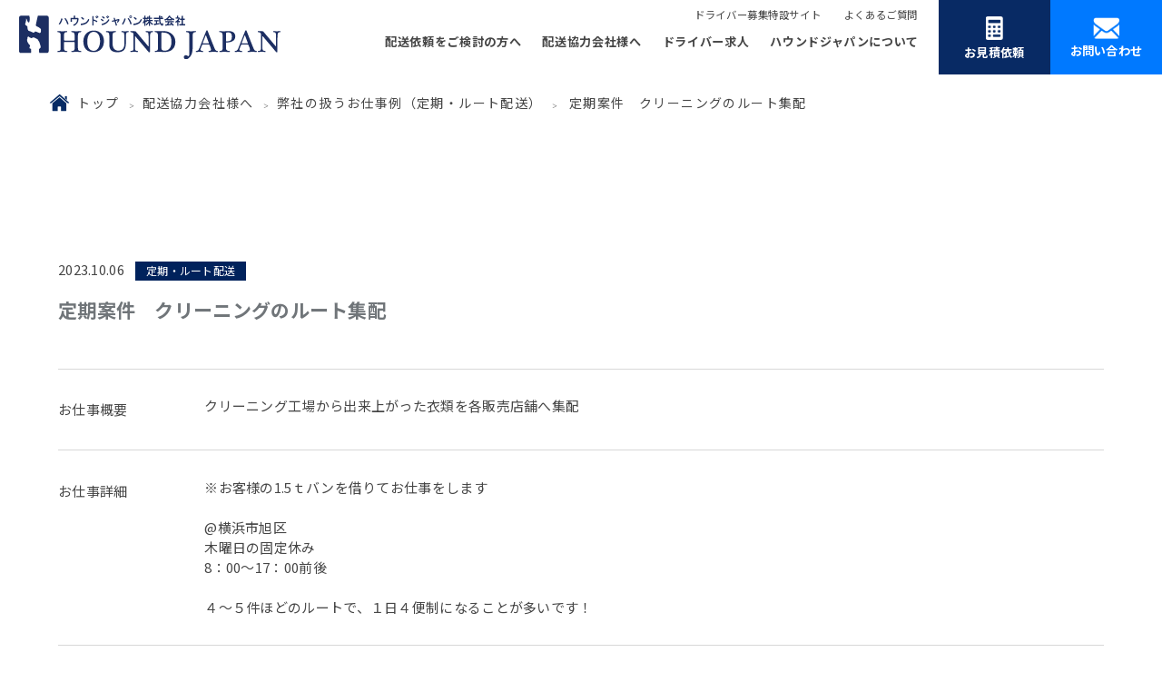

--- FILE ---
content_type: text/html; charset=UTF-8
request_url: https://hound-japan.com/work/work-6882/
body_size: 14588
content:
<!DOCTYPE html>
<html lang="ja" prefix="og: http://ogp.me/ns#">
<head>
<!-- Google Tag Manager -->
<script>(function(w,d,s,l,i){w[l]=w[l]||[];w[l].push({'gtm.start':
new Date().getTime(),event:'gtm.js'});var f=d.getElementsByTagName(s)[0],
j=d.createElement(s),dl=l!='dataLayer'?'&l='+l:'';j.async=true;j.src=
'https://www.googletagmanager.com/gtm.js?id='+i+dl;f.parentNode.insertBefore(j,f);
})(window,document,'script','dataLayer','GTM-W2Z8S5CM');</script>
<!-- End Google Tag Manager -->
<!-- Google tag (gtag.js) -->
<script async src="https://www.googletagmanager.com/gtag/js?id=G-ESWZYD13KL"></script>
<script>
  window.dataLayer = window.dataLayer || [];
  function gtag(){dataLayer.push(arguments);}
  gtag('js', new Date());

  gtag('config', 'G-ESWZYD13KL');
</script>
<meta charset="UTF-8">
<title>定期案件 クリーニングのルート集配 - ハウンドジャパン株式会社ハウンドジャパン株式会社</title>
<meta name="description" content="軽貨物の配送ならハウンドジャパン株式会社にお任せください！東京都・神奈川県・千葉県・埼玉県エリアの配達ネットワークにより、お客様のお荷物を迅速にお届けいたします！">
<meta name="keywords" content="軽貨物,ドライバー,求人,募集,東京都,神奈川県,千葉県,埼玉県">
<meta name="viewport" content="width=device-width, initial-scale=1">
<link rel="stylesheet" media="all" href="https://hound-japan.com/wp2/wp-content/themes/hj-theme/css/themes/odometer-theme-default.css" />
<link rel="stylesheet" href="https://hound-japan.com/wp2/wp-content/themes/hj-theme/css/destyle.css">
<link rel="stylesheet" href="https://hound-japan.com/wp2/wp-content/themes/hj-theme/css/base.css?20260120-0306">
<link rel="stylesheet" href="https://hound-japan.com/wp2/wp-content/themes/hj-theme/css/interview.css">
<link rel="stylesheet" href="https://hound-japan.com/wp2/wp-content/themes/hj-theme/css/crosstalk.css">
<link rel="stylesheet" href="https://hound-japan.com/wp2/wp-content/themes/hj-theme/css/beginner.css">
<link rel="stylesheet" href="https://hound-japan.com/wp2/wp-content/themes/hj-theme/css/diversity.css">
<link rel="stylesheet" href="https://hound-japan.com/wp2/wp-content/themes/hj-theme/css/media.css">
<link rel="stylesheet" href="https://hound-japan.com/wp2/wp-content/themes/hj-theme/css/history.css">
<link rel="stylesheet" href="https://hound-japan.com/wp2/wp-content/themes/hj-theme/css/message.css">
<link rel="stylesheet" href="https://hound-japan.com/wp2/wp-content/themes/hj-theme/css/training-system.css">
<link rel="stylesheet" href="https://hound-japan.com/wp2/wp-content/themes/hj-theme/css/entrepreneurship-support.css">
<link rel="stylesheet" href="https://hound-japan.com/wp2/wp-content/themes/hj-theme/css/numbers.css">
<link rel="stylesheet" href="https://hound-japan.com/wp2/wp-content/themes/hj-theme/css/overview.css">
<link rel="stylesheet" href="https://hound-japan.com/wp2/wp-content/themes/hj-theme/css/article.css">
<link rel="stylesheet" href="https://hound-japan.com/wp2/wp-content/themes/hj-theme/css/tax-relation.css">
<link rel="stylesheet" href="https://hound-japan.com/wp2/wp-content/themes/hj-theme/css/column.css">
<link rel="stylesheet" href="https://hound-japan.com/wp2/wp-content/themes/hj-theme/css/blog.css">
<link rel="stylesheet" href="https://hound-japan.com/wp2/wp-content/themes/hj-theme/css/alignment-taxaccountant.css">
<link rel="stylesheet" href="https://hound-japan.com/wp2/wp-content/themes/hj-theme/css/incharge.css">
<link href="https://use.fontawesome.com/releases/v5.6.1/css/all.css" rel="stylesheet">

<!-- js 税理士連携サービスページ ここから -->

<!-- js 税理士連携サービスページ ここまで -->

<link rel="stylesheet" href="https://hound-japan.com/wp2/wp-content/themes/hj-theme/css/contents.css?20260120-0306">
<link rel="preconnect" href="https://fonts.googleapis.com">
<link rel="preconnect" href="https://fonts.gstatic.com" crossorigin>
<link href="https://fonts.googleapis.com/css2?family=Lato:wght@700&family=Noto+Sans+JP:wght@400;500;700&display=swap" rel="stylesheet">
<link rel="shortcut icon" href="https://hound-japan.com/wp2/wp-content/themes/hj-theme/favicon.ico" type="image/x-icon">

		<!-- All in One SEO 4.9.2 - aioseo.com -->
	<meta name="robots" content="max-image-preview:large" />
	<link rel="canonical" href="https://hound-japan.com/work/work-6882/" />
	<meta name="generator" content="All in One SEO (AIOSEO) 4.9.2" />
		<meta property="og:locale" content="ja_JP" />
		<meta property="og:site_name" content="ハウンドジャパン株式会社 -" />
		<meta property="og:type" content="article" />
		<meta property="og:title" content="定期案件 クリーニングのルート集配 - ハウンドジャパン株式会社" />
		<meta property="og:url" content="https://hound-japan.com/work/work-6882/" />
		<meta property="og:image" content="https://hound-japan.com/wp2/wp-content/uploads/2024/02/hound_ogp.jpg" />
		<meta property="og:image:secure_url" content="https://hound-japan.com/wp2/wp-content/uploads/2024/02/hound_ogp.jpg" />
		<meta property="og:image:width" content="570" />
		<meta property="og:image:height" content="350" />
		<meta property="article:published_time" content="2023-10-06T10:57:13+09:00" />
		<meta property="article:modified_time" content="2023-10-06T10:57:13+09:00" />
		<meta property="article:publisher" content="https://www.facebook.com/houndjapan01" />
		<meta name="twitter:card" content="summary_large_image" />
		<meta name="twitter:site" content="@hound_japan" />
		<meta name="twitter:title" content="定期案件 クリーニングのルート集配 - ハウンドジャパン株式会社" />
		<meta name="twitter:image" content="https://hound-japan.com/wp2/wp-content/uploads/2024/02/hound_ogp.jpg" />
		<script type="application/ld+json" class="aioseo-schema">
			{"@context":"https:\/\/schema.org","@graph":[{"@type":"BreadcrumbList","@id":"https:\/\/hound-japan.com\/work\/work-6882\/#breadcrumblist","itemListElement":[{"@type":"ListItem","@id":"https:\/\/hound-japan.com#listItem","position":1,"name":"\u5bb6","item":"https:\/\/hound-japan.com","nextItem":{"@type":"ListItem","@id":"https:\/\/hound-japan.com\/partner\/work\/#listItem","name":"\u5f0a\u793e\u306e\u6271\u3046\u304a\u4ed5\u4e8b\u4f8b"}},{"@type":"ListItem","@id":"https:\/\/hound-japan.com\/partner\/work\/#listItem","position":2,"name":"\u5f0a\u793e\u306e\u6271\u3046\u304a\u4ed5\u4e8b\u4f8b","item":"https:\/\/hound-japan.com\/partner\/work\/","nextItem":{"@type":"ListItem","@id":"https:\/\/hound-japan.com\/partner\/work\/root\/#listItem","name":"\u5b9a\u671f\u30fb\u30eb\u30fc\u30c8\u914d\u9001"},"previousItem":{"@type":"ListItem","@id":"https:\/\/hound-japan.com#listItem","name":"\u5bb6"}},{"@type":"ListItem","@id":"https:\/\/hound-japan.com\/partner\/work\/root\/#listItem","position":3,"name":"\u5b9a\u671f\u30fb\u30eb\u30fc\u30c8\u914d\u9001","item":"https:\/\/hound-japan.com\/partner\/work\/root\/","nextItem":{"@type":"ListItem","@id":"https:\/\/hound-japan.com\/work\/work-6882\/#listItem","name":"\u5b9a\u671f\u6848\u4ef6\u3000\u30af\u30ea\u30fc\u30cb\u30f3\u30b0\u306e\u30eb\u30fc\u30c8\u96c6\u914d"},"previousItem":{"@type":"ListItem","@id":"https:\/\/hound-japan.com\/partner\/work\/#listItem","name":"\u5f0a\u793e\u306e\u6271\u3046\u304a\u4ed5\u4e8b\u4f8b"}},{"@type":"ListItem","@id":"https:\/\/hound-japan.com\/work\/work-6882\/#listItem","position":4,"name":"\u5b9a\u671f\u6848\u4ef6\u3000\u30af\u30ea\u30fc\u30cb\u30f3\u30b0\u306e\u30eb\u30fc\u30c8\u96c6\u914d","previousItem":{"@type":"ListItem","@id":"https:\/\/hound-japan.com\/partner\/work\/root\/#listItem","name":"\u5b9a\u671f\u30fb\u30eb\u30fc\u30c8\u914d\u9001"}}]},{"@type":"Organization","@id":"https:\/\/hound-japan.com\/#organization","name":"\u30cf\u30a6\u30f3\u30c9\u30b8\u30e3\u30d1\u30f3\u682a\u5f0f\u4f1a\u793e","url":"https:\/\/hound-japan.com\/","telephone":"+81455941123","logo":{"@type":"ImageObject","url":"https:\/\/hound-japan.com\/wp2\/wp-content\/uploads\/2024\/02\/hound_logo_white.jpg","@id":"https:\/\/hound-japan.com\/work\/work-6882\/#organizationLogo","width":260,"height":167},"image":{"@id":"https:\/\/hound-japan.com\/work\/work-6882\/#organizationLogo"},"sameAs":["https:\/\/www.facebook.com\/houndjapan01","https:\/\/twitter.com\/hound_japan","https:\/\/www.instagram.com\/houndjapandrivers\/","https:\/\/www.tiktok.com\/@houndjapan","https:\/\/www.youtube.com\/channel\/UC8wvAbnizWr-B_89NLoOjMg"]},{"@type":"WebPage","@id":"https:\/\/hound-japan.com\/work\/work-6882\/#webpage","url":"https:\/\/hound-japan.com\/work\/work-6882\/","name":"\u5b9a\u671f\u6848\u4ef6 \u30af\u30ea\u30fc\u30cb\u30f3\u30b0\u306e\u30eb\u30fc\u30c8\u96c6\u914d - \u30cf\u30a6\u30f3\u30c9\u30b8\u30e3\u30d1\u30f3\u682a\u5f0f\u4f1a\u793e","inLanguage":"ja","isPartOf":{"@id":"https:\/\/hound-japan.com\/#website"},"breadcrumb":{"@id":"https:\/\/hound-japan.com\/work\/work-6882\/#breadcrumblist"},"datePublished":"2023-10-06T19:57:13+09:00","dateModified":"2023-10-06T19:57:13+09:00"},{"@type":"WebSite","@id":"https:\/\/hound-japan.com\/#website","url":"https:\/\/hound-japan.com\/","name":"\u30cf\u30a6\u30f3\u30c9\u30b8\u30e3\u30d1\u30f3\u682a\u5f0f\u4f1a\u793e","inLanguage":"ja","publisher":{"@id":"https:\/\/hound-japan.com\/#organization"}}]}
		</script>
		<!-- All in One SEO -->

<link rel="alternate" title="oEmbed (JSON)" type="application/json+oembed" href="https://hound-japan.com/wp-json/oembed/1.0/embed?url=https%3A%2F%2Fhound-japan.com%2Fwork%2Fwork-6882%2F" />
<link rel="alternate" title="oEmbed (XML)" type="text/xml+oembed" href="https://hound-japan.com/wp-json/oembed/1.0/embed?url=https%3A%2F%2Fhound-japan.com%2Fwork%2Fwork-6882%2F&#038;format=xml" />
		<!-- This site uses the Google Analytics by MonsterInsights plugin v9.11.1 - Using Analytics tracking - https://www.monsterinsights.com/ -->
		<!-- Note: MonsterInsights is not currently configured on this site. The site owner needs to authenticate with Google Analytics in the MonsterInsights settings panel. -->
					<!-- No tracking code set -->
				<!-- / Google Analytics by MonsterInsights -->
		<style id='wp-emoji-styles-inline-css' type='text/css'>

	img.wp-smiley, img.emoji {
		display: inline !important;
		border: none !important;
		box-shadow: none !important;
		height: 1em !important;
		width: 1em !important;
		margin: 0 0.07em !important;
		vertical-align: -0.1em !important;
		background: none !important;
		padding: 0 !important;
	}
/*# sourceURL=wp-emoji-styles-inline-css */
</style>
<style id='wp-block-library-inline-css' type='text/css'>
:root{--wp-block-synced-color:#7a00df;--wp-block-synced-color--rgb:122,0,223;--wp-bound-block-color:var(--wp-block-synced-color);--wp-editor-canvas-background:#ddd;--wp-admin-theme-color:#007cba;--wp-admin-theme-color--rgb:0,124,186;--wp-admin-theme-color-darker-10:#006ba1;--wp-admin-theme-color-darker-10--rgb:0,107,160.5;--wp-admin-theme-color-darker-20:#005a87;--wp-admin-theme-color-darker-20--rgb:0,90,135;--wp-admin-border-width-focus:2px}@media (min-resolution:192dpi){:root{--wp-admin-border-width-focus:1.5px}}.wp-element-button{cursor:pointer}:root .has-very-light-gray-background-color{background-color:#eee}:root .has-very-dark-gray-background-color{background-color:#313131}:root .has-very-light-gray-color{color:#eee}:root .has-very-dark-gray-color{color:#313131}:root .has-vivid-green-cyan-to-vivid-cyan-blue-gradient-background{background:linear-gradient(135deg,#00d084,#0693e3)}:root .has-purple-crush-gradient-background{background:linear-gradient(135deg,#34e2e4,#4721fb 50%,#ab1dfe)}:root .has-hazy-dawn-gradient-background{background:linear-gradient(135deg,#faaca8,#dad0ec)}:root .has-subdued-olive-gradient-background{background:linear-gradient(135deg,#fafae1,#67a671)}:root .has-atomic-cream-gradient-background{background:linear-gradient(135deg,#fdd79a,#004a59)}:root .has-nightshade-gradient-background{background:linear-gradient(135deg,#330968,#31cdcf)}:root .has-midnight-gradient-background{background:linear-gradient(135deg,#020381,#2874fc)}:root{--wp--preset--font-size--normal:16px;--wp--preset--font-size--huge:42px}.has-regular-font-size{font-size:1em}.has-larger-font-size{font-size:2.625em}.has-normal-font-size{font-size:var(--wp--preset--font-size--normal)}.has-huge-font-size{font-size:var(--wp--preset--font-size--huge)}.has-text-align-center{text-align:center}.has-text-align-left{text-align:left}.has-text-align-right{text-align:right}.has-fit-text{white-space:nowrap!important}#end-resizable-editor-section{display:none}.aligncenter{clear:both}.items-justified-left{justify-content:flex-start}.items-justified-center{justify-content:center}.items-justified-right{justify-content:flex-end}.items-justified-space-between{justify-content:space-between}.screen-reader-text{border:0;clip-path:inset(50%);height:1px;margin:-1px;overflow:hidden;padding:0;position:absolute;width:1px;word-wrap:normal!important}.screen-reader-text:focus{background-color:#ddd;clip-path:none;color:#444;display:block;font-size:1em;height:auto;left:5px;line-height:normal;padding:15px 23px 14px;text-decoration:none;top:5px;width:auto;z-index:100000}html :where(.has-border-color){border-style:solid}html :where([style*=border-top-color]){border-top-style:solid}html :where([style*=border-right-color]){border-right-style:solid}html :where([style*=border-bottom-color]){border-bottom-style:solid}html :where([style*=border-left-color]){border-left-style:solid}html :where([style*=border-width]){border-style:solid}html :where([style*=border-top-width]){border-top-style:solid}html :where([style*=border-right-width]){border-right-style:solid}html :where([style*=border-bottom-width]){border-bottom-style:solid}html :where([style*=border-left-width]){border-left-style:solid}html :where(img[class*=wp-image-]){height:auto;max-width:100%}:where(figure){margin:0 0 1em}html :where(.is-position-sticky){--wp-admin--admin-bar--position-offset:var(--wp-admin--admin-bar--height,0px)}@media screen and (max-width:600px){html :where(.is-position-sticky){--wp-admin--admin-bar--position-offset:0px}}

/*# sourceURL=wp-block-library-inline-css */
</style><style id='global-styles-inline-css' type='text/css'>
:root{--wp--preset--aspect-ratio--square: 1;--wp--preset--aspect-ratio--4-3: 4/3;--wp--preset--aspect-ratio--3-4: 3/4;--wp--preset--aspect-ratio--3-2: 3/2;--wp--preset--aspect-ratio--2-3: 2/3;--wp--preset--aspect-ratio--16-9: 16/9;--wp--preset--aspect-ratio--9-16: 9/16;--wp--preset--color--black: #000000;--wp--preset--color--cyan-bluish-gray: #abb8c3;--wp--preset--color--white: #ffffff;--wp--preset--color--pale-pink: #f78da7;--wp--preset--color--vivid-red: #cf2e2e;--wp--preset--color--luminous-vivid-orange: #ff6900;--wp--preset--color--luminous-vivid-amber: #fcb900;--wp--preset--color--light-green-cyan: #7bdcb5;--wp--preset--color--vivid-green-cyan: #00d084;--wp--preset--color--pale-cyan-blue: #8ed1fc;--wp--preset--color--vivid-cyan-blue: #0693e3;--wp--preset--color--vivid-purple: #9b51e0;--wp--preset--gradient--vivid-cyan-blue-to-vivid-purple: linear-gradient(135deg,rgb(6,147,227) 0%,rgb(155,81,224) 100%);--wp--preset--gradient--light-green-cyan-to-vivid-green-cyan: linear-gradient(135deg,rgb(122,220,180) 0%,rgb(0,208,130) 100%);--wp--preset--gradient--luminous-vivid-amber-to-luminous-vivid-orange: linear-gradient(135deg,rgb(252,185,0) 0%,rgb(255,105,0) 100%);--wp--preset--gradient--luminous-vivid-orange-to-vivid-red: linear-gradient(135deg,rgb(255,105,0) 0%,rgb(207,46,46) 100%);--wp--preset--gradient--very-light-gray-to-cyan-bluish-gray: linear-gradient(135deg,rgb(238,238,238) 0%,rgb(169,184,195) 100%);--wp--preset--gradient--cool-to-warm-spectrum: linear-gradient(135deg,rgb(74,234,220) 0%,rgb(151,120,209) 20%,rgb(207,42,186) 40%,rgb(238,44,130) 60%,rgb(251,105,98) 80%,rgb(254,248,76) 100%);--wp--preset--gradient--blush-light-purple: linear-gradient(135deg,rgb(255,206,236) 0%,rgb(152,150,240) 100%);--wp--preset--gradient--blush-bordeaux: linear-gradient(135deg,rgb(254,205,165) 0%,rgb(254,45,45) 50%,rgb(107,0,62) 100%);--wp--preset--gradient--luminous-dusk: linear-gradient(135deg,rgb(255,203,112) 0%,rgb(199,81,192) 50%,rgb(65,88,208) 100%);--wp--preset--gradient--pale-ocean: linear-gradient(135deg,rgb(255,245,203) 0%,rgb(182,227,212) 50%,rgb(51,167,181) 100%);--wp--preset--gradient--electric-grass: linear-gradient(135deg,rgb(202,248,128) 0%,rgb(113,206,126) 100%);--wp--preset--gradient--midnight: linear-gradient(135deg,rgb(2,3,129) 0%,rgb(40,116,252) 100%);--wp--preset--font-size--small: 13px;--wp--preset--font-size--medium: 20px;--wp--preset--font-size--large: 36px;--wp--preset--font-size--x-large: 42px;--wp--preset--spacing--20: 0.44rem;--wp--preset--spacing--30: 0.67rem;--wp--preset--spacing--40: 1rem;--wp--preset--spacing--50: 1.5rem;--wp--preset--spacing--60: 2.25rem;--wp--preset--spacing--70: 3.38rem;--wp--preset--spacing--80: 5.06rem;--wp--preset--shadow--natural: 6px 6px 9px rgba(0, 0, 0, 0.2);--wp--preset--shadow--deep: 12px 12px 50px rgba(0, 0, 0, 0.4);--wp--preset--shadow--sharp: 6px 6px 0px rgba(0, 0, 0, 0.2);--wp--preset--shadow--outlined: 6px 6px 0px -3px rgb(255, 255, 255), 6px 6px rgb(0, 0, 0);--wp--preset--shadow--crisp: 6px 6px 0px rgb(0, 0, 0);}:where(.is-layout-flex){gap: 0.5em;}:where(.is-layout-grid){gap: 0.5em;}body .is-layout-flex{display: flex;}.is-layout-flex{flex-wrap: wrap;align-items: center;}.is-layout-flex > :is(*, div){margin: 0;}body .is-layout-grid{display: grid;}.is-layout-grid > :is(*, div){margin: 0;}:where(.wp-block-columns.is-layout-flex){gap: 2em;}:where(.wp-block-columns.is-layout-grid){gap: 2em;}:where(.wp-block-post-template.is-layout-flex){gap: 1.25em;}:where(.wp-block-post-template.is-layout-grid){gap: 1.25em;}.has-black-color{color: var(--wp--preset--color--black) !important;}.has-cyan-bluish-gray-color{color: var(--wp--preset--color--cyan-bluish-gray) !important;}.has-white-color{color: var(--wp--preset--color--white) !important;}.has-pale-pink-color{color: var(--wp--preset--color--pale-pink) !important;}.has-vivid-red-color{color: var(--wp--preset--color--vivid-red) !important;}.has-luminous-vivid-orange-color{color: var(--wp--preset--color--luminous-vivid-orange) !important;}.has-luminous-vivid-amber-color{color: var(--wp--preset--color--luminous-vivid-amber) !important;}.has-light-green-cyan-color{color: var(--wp--preset--color--light-green-cyan) !important;}.has-vivid-green-cyan-color{color: var(--wp--preset--color--vivid-green-cyan) !important;}.has-pale-cyan-blue-color{color: var(--wp--preset--color--pale-cyan-blue) !important;}.has-vivid-cyan-blue-color{color: var(--wp--preset--color--vivid-cyan-blue) !important;}.has-vivid-purple-color{color: var(--wp--preset--color--vivid-purple) !important;}.has-black-background-color{background-color: var(--wp--preset--color--black) !important;}.has-cyan-bluish-gray-background-color{background-color: var(--wp--preset--color--cyan-bluish-gray) !important;}.has-white-background-color{background-color: var(--wp--preset--color--white) !important;}.has-pale-pink-background-color{background-color: var(--wp--preset--color--pale-pink) !important;}.has-vivid-red-background-color{background-color: var(--wp--preset--color--vivid-red) !important;}.has-luminous-vivid-orange-background-color{background-color: var(--wp--preset--color--luminous-vivid-orange) !important;}.has-luminous-vivid-amber-background-color{background-color: var(--wp--preset--color--luminous-vivid-amber) !important;}.has-light-green-cyan-background-color{background-color: var(--wp--preset--color--light-green-cyan) !important;}.has-vivid-green-cyan-background-color{background-color: var(--wp--preset--color--vivid-green-cyan) !important;}.has-pale-cyan-blue-background-color{background-color: var(--wp--preset--color--pale-cyan-blue) !important;}.has-vivid-cyan-blue-background-color{background-color: var(--wp--preset--color--vivid-cyan-blue) !important;}.has-vivid-purple-background-color{background-color: var(--wp--preset--color--vivid-purple) !important;}.has-black-border-color{border-color: var(--wp--preset--color--black) !important;}.has-cyan-bluish-gray-border-color{border-color: var(--wp--preset--color--cyan-bluish-gray) !important;}.has-white-border-color{border-color: var(--wp--preset--color--white) !important;}.has-pale-pink-border-color{border-color: var(--wp--preset--color--pale-pink) !important;}.has-vivid-red-border-color{border-color: var(--wp--preset--color--vivid-red) !important;}.has-luminous-vivid-orange-border-color{border-color: var(--wp--preset--color--luminous-vivid-orange) !important;}.has-luminous-vivid-amber-border-color{border-color: var(--wp--preset--color--luminous-vivid-amber) !important;}.has-light-green-cyan-border-color{border-color: var(--wp--preset--color--light-green-cyan) !important;}.has-vivid-green-cyan-border-color{border-color: var(--wp--preset--color--vivid-green-cyan) !important;}.has-pale-cyan-blue-border-color{border-color: var(--wp--preset--color--pale-cyan-blue) !important;}.has-vivid-cyan-blue-border-color{border-color: var(--wp--preset--color--vivid-cyan-blue) !important;}.has-vivid-purple-border-color{border-color: var(--wp--preset--color--vivid-purple) !important;}.has-vivid-cyan-blue-to-vivid-purple-gradient-background{background: var(--wp--preset--gradient--vivid-cyan-blue-to-vivid-purple) !important;}.has-light-green-cyan-to-vivid-green-cyan-gradient-background{background: var(--wp--preset--gradient--light-green-cyan-to-vivid-green-cyan) !important;}.has-luminous-vivid-amber-to-luminous-vivid-orange-gradient-background{background: var(--wp--preset--gradient--luminous-vivid-amber-to-luminous-vivid-orange) !important;}.has-luminous-vivid-orange-to-vivid-red-gradient-background{background: var(--wp--preset--gradient--luminous-vivid-orange-to-vivid-red) !important;}.has-very-light-gray-to-cyan-bluish-gray-gradient-background{background: var(--wp--preset--gradient--very-light-gray-to-cyan-bluish-gray) !important;}.has-cool-to-warm-spectrum-gradient-background{background: var(--wp--preset--gradient--cool-to-warm-spectrum) !important;}.has-blush-light-purple-gradient-background{background: var(--wp--preset--gradient--blush-light-purple) !important;}.has-blush-bordeaux-gradient-background{background: var(--wp--preset--gradient--blush-bordeaux) !important;}.has-luminous-dusk-gradient-background{background: var(--wp--preset--gradient--luminous-dusk) !important;}.has-pale-ocean-gradient-background{background: var(--wp--preset--gradient--pale-ocean) !important;}.has-electric-grass-gradient-background{background: var(--wp--preset--gradient--electric-grass) !important;}.has-midnight-gradient-background{background: var(--wp--preset--gradient--midnight) !important;}.has-small-font-size{font-size: var(--wp--preset--font-size--small) !important;}.has-medium-font-size{font-size: var(--wp--preset--font-size--medium) !important;}.has-large-font-size{font-size: var(--wp--preset--font-size--large) !important;}.has-x-large-font-size{font-size: var(--wp--preset--font-size--x-large) !important;}
/*# sourceURL=global-styles-inline-css */
</style>

<style id='classic-theme-styles-inline-css' type='text/css'>
/*! This file is auto-generated */
.wp-block-button__link{color:#fff;background-color:#32373c;border-radius:9999px;box-shadow:none;text-decoration:none;padding:calc(.667em + 2px) calc(1.333em + 2px);font-size:1.125em}.wp-block-file__button{background:#32373c;color:#fff;text-decoration:none}
/*# sourceURL=/wp-includes/css/classic-themes.min.css */
</style>
<link rel='stylesheet' id='SFSImainCss-css' href='https://hound-japan.com/wp2/wp-content/plugins/ultimate-social-media-icons/css/sfsi-style.css?ver=2.9.6' type='text/css' media='all' />
<link rel='stylesheet' id='add_style-css' href='https://hound-japan.com/wp2/wp-content/themes/hj-theme/css/add_style.css?ver=1.0.0' type='text/css' media='all' />
<script type="text/javascript" src="https://hound-japan.com/wp2/wp-includes/js/jquery/jquery.min.js?ver=3.7.1" id="jquery-core-js"></script>
<script type="text/javascript" src="https://hound-japan.com/wp2/wp-includes/js/jquery/jquery-migrate.min.js?ver=3.4.1" id="jquery-migrate-js"></script>
<link rel="https://api.w.org/" href="https://hound-japan.com/wp-json/" /><link rel="alternate" title="JSON" type="application/json" href="https://hound-japan.com/wp-json/wp/v2/work/6882" /><link rel="EditURI" type="application/rsd+xml" title="RSD" href="https://hound-japan.com/wp2/xmlrpc.php?rsd" />
<meta name="generator" content="WordPress 6.9" />
<link rel='shortlink' href='https://hound-japan.com/?p=6882' />
<meta name="follow.[base64]" content="QRHPDrqLCrSKk5LdNYlJ"/><meta name="redi-version" content="1.2.7" /></head>
<body class="wp-singular work-template-default single single-work postid-6882 wp-theme-hj-theme sfsi_actvite_theme_default" id="work-6882">
<!-- Google Tag Manager (noscript) -->
<noscript><iframe src="https://www.googletagmanager.com/ns.html?id=GTM-W2Z8S5CM"
height="0" width="0" style="display:none;visibility:hidden"></iframe></noscript>
<!-- End Google Tag Manager (noscript) -->
<header id="header">
	<div class="headerWrap">
		<p class="logo"><a href="https://hound-japan.com"><img src="https://hound-japan.com/wp2/wp-content/themes/hj-theme/images/logo.svg" alt="ハウンドジャパン株式会社"></a></p>
		<nav>
			<div class="drawer">
				<div class="Toggle">
				　　<span></span>
				　　<span></span>
				　　<span></span>
				</div>
			</div>
			<div class="menu">
				<div>
					<ul class="menu_pc_top">
						<li><a href="https://hound-japan.com/pickup/" target="_blank">ドライバー募集特設サイト</a></li>
						<li><a href="https://hound-japan.com/recruit/faq/">よくあるご質問</a></li>
					</ul>
					<ul class="menu_pc_main">
						<li class="nav-open"><a href="https://hound-japan.com/shipper/"><!-- 配送依頼をご検討の方へ -->配送依頼をご検討の方へ</a>
							<div class="menu_2nd nav-slide">
								<figure><img src="https://hound-japan.com/wp2/wp-content/themes/hj-theme/images/header_menu_01.jpg"></figure>
								<div>
									<p class="menu_2nd_category">配送依頼をご検討の方へ<span class="lato ls005 gray">FOR CUSTOMER</span></p>
									<ul class="menu_2nd_list">
										<li class="forsp"><a href="https://hound-japan.com/shipper/">配送依頼をご検討の方へ</a></li>
										<li><a href="https://hound-japan.com/shipper/kojin-lp/">個人のお客様へ</a></li>
										<li><a href="https://hound-japan.com/shipper/corporate-lp/">法人のお客様へ</a></li>
										<li><a href="https://hound-japan.com/shipper/feature/">ハウンドジャパンの特徴</a></li>
										<li><a href="https://hound-japan.com/shipper/business/">企業便</a></li>
										<li><a href="https://hound-japan.com/shipper/spot/">緊急スポット配送</a></li>
										<li><a href="https://hound-japan.com/shipper/root/">定期・ルート配送</a></li>
										<li><a href="https://hound-japan.com/shipper/hand/">ハンドキャリー便</a></li>
										<li><a href="https://hound-japan.com/shipper/proposal/">ハウンドジャパンの提案力</a></li>
<!-- 										<li><a href="https://hound-japan.com/shipper/case/">事例一覧</a></li>
										<li><a href="https://hound-japan.com/shipper/simulation/">かんたん見積シミュレーション</a></li>-->
										<li><a href="https://hound-japan.com/shipper/estimate/">お見積を依頼してみる</a></li>
									</ul>
								</div>
							</div>
						</li>
						<li class="nav-open"><a href="https://hound-japan.com/partner/">配送協力会社様へ</a>
							<div class="menu_2nd nav-slide">
								<figure><img src="https://hound-japan.com/wp2/wp-content/themes/hj-theme/images/header_menu_02.jpg"></figure>
								<div>
									<p class="menu_2nd_category">配送協力会社様へ<span class="lato ls005 gray">FOR PARTNER</span></p>
									<ul class="menu_2nd_list">
										<li class="forsp"><a href="https://hound-japan.com/partner/">配送協力会社様へ</a></li>
										<li><a href="https://hound-japan.com/partner/network/">ハウンドのネットワーク</a></li>
										<li><a href="https://hound-japan.com/job/">弊社の扱うお仕事例</a></li>
										<li><a href="https://hound-japan.com/cloud-contract/" target="_blank">クラウド契約管理</a></li>
<!-- 										<li><a href="https://hound-japan.com/partner/consulting/">コンサルティング</a></li> -->
										<li><a href="https://hound-japan.com/partner/questionnaire/">事前アンケート登録フォーム</a></li>
									</ul>
								</div>
							</div>
						</li>
						<li class="nav-open"><a href="https://hound-japan.com/recruit/">ドライバー求人</a>
							<div class="menu_2nd nav-slide">
								<figure><img src="https://hound-japan.com/wp2/wp-content/themes/hj-theme/images/header_menu_03.jpg"></figure>
								<div>
									<p class="menu_2nd_category">ドライバー求人<span class="lato ls005 gray">FOR DRIVER</span></p>
									<ul class="menu_2nd_list">
										<li class="forsp"><a href="https://hound-japan.com/recruit/">ドライバー求人</a></li>
 										<li><a href="https://hound-japan.com/recruit/beginner/">初めての方</a></li>
										<li><a href="https://hound-japan.com/recruit/experienced/">経験者</a></li>
										<li><a href="https://hound-japan.com/recruit/diversity/">ダイバーシティ</a></li>
										<li><a href="https://hound-japan.com/recruit/training-system/">研修制度</a></li>
										<li><a href="https://hound-japan.com/recruit/entrepreneurship-support/">起業支援</a></li>
										<li><a href="https://hound-japan.com/moveto/" target="_blank">上京支援</a></li>
<!-- 										<li><a href="https://hound-japan.com/recruit/job-rotation/">ジョブローテーション</a></li> -->
<!-- 										<li><a href="https://hound-japan.com/recruit/career/">キャリアについて</a></li> -->
										<li><a href="https://hound-japan.com/recruit/welfare/">福利厚生</a></li>
										<li><a href="https://hound-japan.com/recruit/beginner/incharge/">専任担当制</a></li>
 										<li><a href="https://hound-japan.com/alignment-taxaccountant/">税理士連携サービス</a></li>
										<li><a href="https://hound-japan.com/recruit/faq/">FAQ</a></li>
<!--										<li><a href="https://hound-japan.com/recruit/recruitmentmovie/">採用動画</a></li>-->
										<li><a href="https://hound-japan.com/recruit/driverlist/">ドライバー図鑑</a></li>
										<li><a href="https://hound-japan.com/recruit/medias/">メディア</a></li>
										<li><a href="https://hound-japan.com/recruit/interview/">インタビュー</a></li>
<!-- 										<li><a href="https://hound-japan.com/recruit/crosstalk/">クロストーク</a></li> -->
										<li><a href="https://hound-japan.com/recruit/requirements/">募集要項</a></li>
										<li><a href="https://hound-japan.com/job/">弊社の扱う仕事例</a></li>
										<li><a href="https://hound-japan.com/recruit/application/">採用応募フォーム</a></li>
									</ul>
								</div>
							</div>
						</li>
						<li class="nav-open"><a href="https://hound-japan.com/about/">ハウンドジャパンについて</a>
							<div class="menu_2nd nav-slide">
								<figure><img src="https://hound-japan.com/wp2/wp-content/themes/hj-theme/images/header_menu_04.jpg"></figure>
								<div>
									<p class="menu_2nd_category">ハウンドジャパンについて<span class="lato ls005 gray">ABOUT US</span></p>
									<ul class="menu_2nd_list sp_w60">
										<li class="forsp"><a href="https://hound-japan.com/about/">ハウンドジャパンについて</a></li>
										<li><a href="https://hound-japan.com/about/numbers/">数字でわかるハウンドジャパン</a></li>
<!-- 										<li><a href="https://hound-japan.com/driver/medias/">会社紹介動画</a></li> -->
										<li><a href="https://hound-japan.com/about/message/">統轄メッセージ</a></li>
										<li><a href="https://hound-japan.com/about/overview/">会社概要</a></li>
										<li><a href="https://hound-japan.com/about/history/">沿革</a></li>
<!-- 										<li><a href="https://hound-japan.com/about/landscape/">社内風景</a></li> -->
									</ul>
								</div>
							</div>
						</li>
						<li class="pro"><a href="https://hound-japan.com/topics/">お知らせ</a></li>
						<li class="pro"><a href="https://hound-japan.com/column/">配送コラム</a></li>
						<li class="pro"><a href="https://hound-japan.com/blog/">ブログ</a></li>
						<li class="nav-open pro"><a>ドライバー募集特設サイト</a>
							<div class="nav-slide">
								<ul>
									<li><a href="https://hound-japan.com/recruit/requirements/">軽貨物ドライバー募集</a></li>
									<li><a href="https://hound-japan.com/pickup/" target="_blank">募集特設サイト</a></li>
									<li><a href="https://hound-japan.com/recruit/faq/">よくあるご質問</a></li>
								</ul>
							</div>
						</li>
						<li class="pro"><a href="https://hound-japan.com/recruit/faq/">よくあるご質問</a></li>
						<li class="pro"><a href="https://hound-japan.com/shipper/estimate/">お見積り依頼</a></li>
						<li class="pro"><a href="https://hound-japan.com/contact/">お問い合わせ</a></li>
					</ul>
				</div>
				<div class="header_estimate"><a href="https://hound-japan.com/shipper/estimate/"><img src="https://hound-japan.com/wp2/wp-content/themes/hj-theme/images/header_estimate.png">お見積依頼</a></div>
								<div class="header_contact"><a href="https://hound-japan.com/contact/"><img src="https://hound-japan.com/wp2/wp-content/themes/hj-theme/images/header_contact.png">お問い合わせ</a></div>
			</div>
		</nav>
	</div>
</header>

<main id="contents">
	<section class="page_title flex_all aic">
		<h1 class="container"><span class="bold white ls008">定期案件　クリーニングのルート集配</span></h1>
	</section>

	
	<section class="breadcrumb">
		<ul>
		<li><a href="https://hound-japan.com" >トップ</a></li>
		<li><a href="https://hound-japan.com/partner/" >配送協力会社様へ</a></li>
		<li><a href="https://hound-japan.com/partner/work/root/" >弊社の扱うお仕事例（定期・ルート配送）</a></li>
		<li class="p-breadcrumb__item c-breadcrumb__item">
			<span itemprop="name">定期案件　クリーニングのルート集配</span>
			<meta itemprop="position" content="" />
		</li>
		</ul>
	</section>
	
	<section class="column_container">
		<div class="container">
											<div class="main_img">
									</div>
				<dl class="single-content">
					<dt>2023.10.06<span>定期・ルート配送</span></dt>
					<dd>
						<h2 class="top_h2">定期案件　クリーニングのルート集配</h2>
						<div class="cont-inner flex_pcpro ais jcs flwWrap">
							<h3>お仕事概要</h3>
							<div>
								クリーニング工場から出来上がった衣類を各販売店舗へ集配							</div>
						</div>
						<div class="cont-inner flex_pcpro ais jcs flwWrap">
							<h3>お仕事詳細</h3>
							<div>
								※お客様の1.5ｔバンを借りてお仕事をします<br />
<br />
@横浜市旭区<br />
木曜日の固定休み<br />
8：00〜17：00前後<br />
<br />
４〜５件ほどのルートで、１日４便制になることが多いです！							</div>
						</div>
						<div class="cont-inner flex_pcpro ais jcs flwWrap">
							<h3>金額</h3>
							<div>
								￥13,500							</div>
						</div>
												<div class="cont-inner flex_pcpro ais jcs flwWrap">
							<h3>エントリー</h3>
							<div>
															</div>
							<!-- <div class="send">
								<a href="https://hound-japan.com/driver/entry/">エントリー</a>
							</div> -->
						</div>
						<div class="taC mt3">
							<a class="btn_04 bold fz20 ls01" href="https://hound-japan.com/partner/questionnaire/" target="_blank">エントリー</a>
						</div>
					</dd>
				</dl>
									</div>
	</section>
</main>

<footer id="footer">
	<section class="sns_recruit">
		<div class="container taC">
			<div class="sns_container">
				<a href="https://www.youtube.com/channel/UC8wvAbnizWr-B_89NLoOjMg" target="_blank"><img src="https://hound-japan.com/wp2/wp-content/themes/hj-theme/images/sns_y.png" alt="youtube"></a>
				<a href="https://page.line.me/605fldql" target="_blank"><img src="https://hound-japan.com/wp2/wp-content/themes/hj-theme/images/sns_l.png" alt="LINE"></a>
				<a href="https://www.facebook.com/houndjapan01" target="_blank"><img src="https://hound-japan.com/wp2/wp-content/themes/hj-theme/images/sns_f.png" alt="facebook"></a>
				<a href="https://www.instagram.com/houndjapandrivers/" target="_blank"><img src="https://hound-japan.com/wp2/wp-content/themes/hj-theme/images/sns_i.png" alt="instagram"></a>
				<a href="https://twitter.com/hound_japan" target="_blank"><img src="https://hound-japan.com/wp2/wp-content/themes/hj-theme/images/sns_t.png" alt="twitter"></a>
				<a href="https://www.tiktok.com/@houndjapan" target="_balnk"><img src="https://hound-japan.com/wp2/wp-content/themes/hj-theme/images/sns_tiktok.png" alt="tiktok"></a>
				<a href="https://note.com/hound_japan_note" target="_balnk"><img src="https://hound-japan.com/wp2/wp-content/themes/hj-theme/images/sns_note.png" alt="note"></a>
			</div>
			
			<div class="subfoot">
			<p class="fz15 gray lato ls01 pd05">RECOMMEND</p>
			<h2 class="fz30 lh14 ls01">ドライバーお役立ち情報</h2>
			
			<div class="flex_pcpro btn_03_container" style="justify-content: center;gap: 30px;">
<!--				<a href="https://hound-japan.com/moveto/" target="_blank" class="btn_03"><img src="https://hound-japan.com/wp2/wp-content/themes/hj-theme/images/moveto_banner.jpg"></a>-->
				<a href="https://page.line.me/605fldql" target="_blank" class="btn_03"><img src="https://hound-japan.com/wp2/wp-content/themes/hj-theme/images/foot_line.jpg" alt="ハウンドジャパン公式LINEアカウント"></a>
				<a href="https://hound-japan.com/driver/faq/" class="btn_03"><span class="btn_03c"><span>軽貨物ドライバー<br>よくあるご質問</span><img src="https://hound-japan.com/wp2/wp-content/themes/hj-theme/images/icon_03.png"></span></a>
			</div>
			</div>				
		</div>
	</section>
	<div class="bg_blue taC"><div class="page-top"></div></div>
	<div class="container pc footer_pc">
		<nav class="flex">
			<div>
				<p class="footer_logo"><img src="https://hound-japan.com/wp2/wp-content/themes/hj-theme/images/logo.svg" alt="ハウンドジャパン株式会社"></p>
				<p class="fz14 lh18 pd0">ハウンドジャパン株式会社<br>
				<b>[本社]</b><br>
				神奈川県横浜市都筑区北山田1-10-5<br>ヴィド・カンパーニュ港北<br>ル・ソレイユ2F-18<br><br>
				<b>[横浜第二営業所]</b><br>
				神奈川県横浜市都筑区北山田2丁目2-14</p>
			</div>
			<ul class="footer_nav">
				<li class="top mb1"><a href="https://hound-japan.com/shipper/">配送依頼をご検討の方へ</a></li>
				<li><a href="https://hound-japan.com/shipper/kojin-lp/">個人のお客様へ</a></li>
				<li><a href="https://hound-japan.com/shipper/corporate-lp/">法人のお客様へ</a></li>
				<li><a href="https://hound-japan.com/shipper/feature/">ハウンドジャパンの特徴</a></li>
				<li><a href="https://hound-japan.com/shipper/business/">企業便</a></li>
				<li><a href="https://hound-japan.com/shipper/spot/">緊急スポット配送</a></li>
				<li><a href="https://hound-japan.com/shipper/root/">定期・ルート配送</a></li>
				<li><a href="https://hound-japan.com/shipper/hand/">ハンドキャリー便</a></li>
				<li><a href="https://hound-japan.com/shipper/proposal/">ハウンドジャパンの提案力</a></li>
<!-- 				<li><a href="https://hound-japan.com/shipper/case/">事例一覧</a></li>
				<li><a href="https://hound-japan.com/shipper/simulation/">かんたん見積シミュレーション</a></li>-->
				<li><a href="https://hound-japan.com/shipper/estimate/">お見積依頼</a></li>
			</ul>
			<ul class="footer_nav">
				<li class="top mb1"><a href="https://hound-japan.com/partner/">配送協力会社様へ</a></li>
				<li><a href="https://hound-japan.com/partner/network/">ハウンドのネットワーク</a></li>
				<li><a href="https://hound-japan.com/job/">弊社の扱うお仕事例</a></li>
<!-- 				<li><a href="https://hound-japan.com/partner/work/">弊社の扱うお仕事例</a></li> -->
<!-- 				<li><a href="https://hound-japan.com/partner/consulting/">コンサルティング</a></li> -->
				<li><a href="https://hound-japan.com/partner/questionnaire/">事前アンケート登録フォーム</a></li>
			</ul>
			<ul class="footer_nav">
				<li class="top mb1"><a href="https://hound-japan.com/recruit/">ドライバー求人</a></li>
				<li><a href="https://hound-japan.com/recruit/beginner/">初めての方</a></li>
				<li><a href="https://hound-japan.com/recruit/experienced/">経験者</a></li>
				<li><a href="https://hound-japan.com/recruit/diversity/">ダイバーシティ</a></li>
				<li><a href="https://hound-japan.com/recruit/training-system/">研修制度</a></li>
				<li><a href="https://hound-japan.com/recruit/entrepreneurship-support/">起業支援</a></li>
<!-- 				<li><a href="https://hound-japan.com/recruit/job-rotation/">ジョブローテーション</a></li> -->
<!-- 				<li><a href="https://hound-japan.com/recruit/career/">キャリアについて</a></li> -->
				<li><a href="https://hound-japan.com/recruit/welfare/">福利厚生</a></li>
				<li><a href="https://hound-japan.com/recruit/beginner/incharge/">専任担当制</a></li>
				<li><a href="https://hound-japan.com/alignment-taxaccountant/">税理士連携サービス</a></li>
<!-- 				<li><a href="https://hound-japan.com/recruit/environment/">働く環境</a></li> -->
				<li><a href="https://hound-japan.com/recruit/faq/">FAQ</a></li>
<!-- 				<li><a href="https://hound-japan.com/recruit/recruitmentmovie/">採用動画</a></li> -->
				<li><a href="https://hound-japan.com/recruit/driverlist/">ドライバー図鑑</a></li>
				<li><a href="https://hound-japan.com/recruit/medias/">メディア</a></li>
				<li><a href="https://hound-japan.com/recruit/interview/">インタビュー</a></li>
<!-- 				<li><a href="https://hound-japan.com/recruit/interview/crosstalk/">クロストーク</a></li> -->
				<li><a href="https://hound-japan.com/recruit/requirements/">募集要項</a></li>
				<li><a href="https://hound-japan.com/recruit/application/">採用応募フォーム</a></li>
			</ul>
			<ul class="footer_nav">
				<li class="top mb1"><a href="https://hound-japan.com/about/">ハウンドジャパンについて</a></li>
				<li><a href="https://hound-japan.com/about/numbers/">数字でわかるハウンドジャパン</a></li>
<!-- 				<li><a href="https://hound-japan.com/driver/medias/">会社紹介動画</a></li> -->
				<li><a href="https://hound-japan.com/about/message/">統轄メッセージ</a></li>
				<li><a href="https://hound-japan.com/about/overview/">会社概要</a></li>
				<li><a href="https://hound-japan.com/about/history/">沿革</a></li>
<!-- 				<li class="mb1"><a href="https://hound-japan.com/about/landscape/">社内風景</a></li> -->

				<li class="top other"><a href="https://hound-japan.com/topics/">お知らせ</a></li>
				<li class="top"><a href="https://hound-japan.com/column/">配送コラム</a></li>
				<li class="top"><a href="https://hound-japan.com/blog/">ブログ</a></li>
				<li class="top"><a href="https://hound-japan.com/accident-form0/">事故報告フォーム</a></li>
				<li class="top"><a href="https://hound-japan.com/trouble-report/">トラブル報告フォーム</a></li>
				<li class="top"><a href="https://hound-japan.com/privacypolicy/">プライバシーポリシー</a></li>
				<li class="top"><a href="https://hound-japan.com/sitemap/">サイトマップ</a></li>
			</ul>
		</nav>
	</div>
	<div class="pro footer_pro taC">
		<p class="footer_logo"><img src="https://hound-japan.com/wp2/wp-content/themes/hj-theme/images/logo.svg" alt="ハウンドジャパン株式会社"></p>
		<ul class="footer_nav flex_all flwWrap">
			<li><a href="https://hound-japan.com/shipper/">配送を依頼する個人・法人様へ</a></li>
			<li><a href="https://hound-japan.com/partner/">配送協力会社様へ</a></li>
			<li><a href="https://hound-japan.com/recruit/">ドライバー求人</a></li>
			<li><a href="https://hound-japan.com/about/">ハウンドジャパンについて</a></li>
			<li><a href="https://hound-japan.com/topics/">お知らせ</a></li>
			<li><a href="https://hound-japan.com/column/">配送コラム</a></li>
			<li><a href="https://hound-japan.com/blog/">ブログ</a></li><!--
			<li><a href="https://hound-japan.com/accident-form0/">事故報告フォーム</a></li>
			<li><a href="https://hound-japan.com/trouble-report/">トラブル報告フォーム</a></li>-->

		</ul>
		<div class="footer_sns">
			<a href="https://www.youtube.com/channel/UC8wvAbnizWr-B_89NLoOjMg" target="_blank"><img src="https://hound-japan.com/wp2/wp-content/themes/hj-theme/images/sns_y.png" alt="youtube"></a>
			<a href="https://page.line.me/605fldql" target="_blank"><img src="https://hound-japan.com/wp2/wp-content/themes/hj-theme/images/sns_l.png" alt="LINE"></a>
			<a href="https://www.facebook.com/houndjapan01" target="_blank"><img src="https://hound-japan.com/wp2/wp-content/themes/hj-theme/images/sns_f.png" alt="facebook"></a>
			<a href="https://www.instagram.com/houndjapandrivers/" target="_blank"><img src="https://hound-japan.com/wp2/wp-content/themes/hj-theme/images/sns_i.png" alt="instagram"></a>
			<a href="https://twitter.com/hound_japan" target="_blank"><img src="https://hound-japan.com/wp2/wp-content/themes/hj-theme/images/sns_t.png" alt="twitter"></a>
			<a href="https://www.tiktok.com/@houndjapan" target="_balnk"><img src="https://hound-japan.com/wp2/wp-content/themes/hj-theme/images/sns_tiktok.png" alt="tiktok"></a>
			<a href="https://note.com/hound_japan_note" target="_balnk"><img src="https://hound-japan.com/wp2/wp-content/themes/hj-theme/images/sns_note.png" alt="note"></a>
		</div>
		<div class="fixed_btn flex_all">
<div class="footer_estimate "><a href="https://hound-japan.com/shipper/estimate/"><img src="https://hound-japan.com/wp2/wp-content/themes/hj-theme/images/header_estimate.png"><span class="taL">見積依頼</span></a></div>
			<div class="footer_contact "><a href="https://hound-japan.com/contact/"><img src="https://hound-japan.com/wp2/wp-content/themes/hj-theme/images/header_contact.png">お問い合わせ</a></div>
		</div>
	</div>
	<p class="fz14 white bg_dgray taC copyright lh16"><!---->Copyright &copy; Hound Japan Co.,Ltd. All Rights Reserved.</p>
</footer>


<span></span>

<script type="speculationrules">
{"prefetch":[{"source":"document","where":{"and":[{"href_matches":"/*"},{"not":{"href_matches":["/wp2/wp-*.php","/wp2/wp-admin/*","/wp2/wp-content/uploads/*","/wp2/wp-content/*","/wp2/wp-content/plugins/*","/wp2/wp-content/themes/hj-theme/*","/*\\?(.+)"]}},{"not":{"selector_matches":"a[rel~=\"nofollow\"]"}},{"not":{"selector_matches":".no-prefetch, .no-prefetch a"}}]},"eagerness":"conservative"}]}
</script>
                <!--facebook like and share js -->
                <div id="fb-root"></div>
                <script>
                    (function(d, s, id) {
                        var js, fjs = d.getElementsByTagName(s)[0];
                        if (d.getElementById(id)) return;
                        js = d.createElement(s);
                        js.id = id;
                        js.src = "https://connect.facebook.net/en_US/sdk.js#xfbml=1&version=v3.2";
                        fjs.parentNode.insertBefore(js, fjs);
                    }(document, 'script', 'facebook-jssdk'));
                </script>
                <script>
window.addEventListener('sfsi_functions_loaded', function() {
    if (typeof sfsi_responsive_toggle == 'function') {
        sfsi_responsive_toggle(0);
        // console.log('sfsi_responsive_toggle');

    }
})
</script>
    <script>
        window.addEventListener('sfsi_functions_loaded', function () {
            if (typeof sfsi_plugin_version == 'function') {
                sfsi_plugin_version(2.77);
            }
        });

        function sfsi_processfurther(ref) {
            var feed_id = '[base64]';
            var feedtype = 8;
            var email = jQuery(ref).find('input[name="email"]').val();
            var filter = /^(([^<>()[\]\\.,;:\s@\"]+(\.[^<>()[\]\\.,;:\s@\"]+)*)|(\".+\"))@((\[[0-9]{1,3}\.[0-9]{1,3}\.[0-9]{1,3}\.[0-9]{1,3}\])|(([a-zA-Z\-0-9]+\.)+[a-zA-Z]{2,}))$/;
            if ((email != "Enter your email") && (filter.test(email))) {
                if (feedtype == "8") {
                    var url = "https://api.follow.it/subscription-form/" + feed_id + "/" + feedtype;
                    window.open(url, "popupwindow", "scrollbars=yes,width=1080,height=760");
                    return true;
                }
            } else {
                alert("Please enter email address");
                jQuery(ref).find('input[name="email"]').focus();
                return false;
            }
        }
    </script>
    <style type="text/css" aria-selected="true">
        .sfsi_subscribe_Popinner {
             width: 100% !important;

            height: auto !important;

         padding: 18px 0px !important;

            background-color: #ffffff !important;
        }

        .sfsi_subscribe_Popinner form {
            margin: 0 20px !important;
        }

        .sfsi_subscribe_Popinner h5 {
            font-family: Helvetica,Arial,sans-serif !important;

             font-weight: bold !important;   color:#000000 !important; font-size: 16px !important;   text-align:center !important; margin: 0 0 10px !important;
            padding: 0 !important;
        }

        .sfsi_subscription_form_field {
            margin: 5px 0 !important;
            width: 100% !important;
            display: inline-flex;
            display: -webkit-inline-flex;
        }

        .sfsi_subscription_form_field input {
            width: 100% !important;
            padding: 10px 0px !important;
        }

        .sfsi_subscribe_Popinner input[type=email] {
         font-family: Helvetica,Arial,sans-serif !important;   font-style:normal !important;   font-size:14px !important; text-align: center !important;        }

        .sfsi_subscribe_Popinner input[type=email]::-webkit-input-placeholder {

         font-family: Helvetica,Arial,sans-serif !important;   font-style:normal !important;  font-size: 14px !important;   text-align:center !important;        }

        .sfsi_subscribe_Popinner input[type=email]:-moz-placeholder {
            /* Firefox 18- */
         font-family: Helvetica,Arial,sans-serif !important;   font-style:normal !important;   font-size: 14px !important;   text-align:center !important;
        }

        .sfsi_subscribe_Popinner input[type=email]::-moz-placeholder {
            /* Firefox 19+ */
         font-family: Helvetica,Arial,sans-serif !important;   font-style: normal !important;
              font-size: 14px !important;   text-align:center !important;        }

        .sfsi_subscribe_Popinner input[type=email]:-ms-input-placeholder {

            font-family: Helvetica,Arial,sans-serif !important;  font-style:normal !important;   font-size:14px !important;
         text-align: center !important;        }

        .sfsi_subscribe_Popinner input[type=submit] {

         font-family: Helvetica,Arial,sans-serif !important;   font-weight: bold !important;   color:#000000 !important; font-size: 16px !important;   text-align:center !important; background-color: #dedede !important;        }

                .sfsi_shortcode_container {
            float: left;
        }

        .sfsi_shortcode_container .norm_row .sfsi_wDiv {
            position: relative !important;
        }

        .sfsi_shortcode_container .sfsi_holders {
            display: none;
        }

            </style>

    <script type="module"  src="https://hound-japan.com/wp2/wp-content/plugins/all-in-one-seo-pack/dist/Lite/assets/table-of-contents.95d0dfce.js?ver=4.9.2" id="aioseo/js/src/vue/standalone/blocks/table-of-contents/frontend.js-js"></script>
<script type="text/javascript" src="https://hound-japan.com/wp2/wp-includes/js/jquery/ui/core.min.js?ver=1.13.3" id="jquery-ui-core-js"></script>
<script type="text/javascript" src="https://hound-japan.com/wp2/wp-content/plugins/ultimate-social-media-icons/js/shuffle/modernizr.custom.min.js?ver=6.9" id="SFSIjqueryModernizr-js"></script>
<script type="text/javascript" src="https://hound-japan.com/wp2/wp-content/plugins/ultimate-social-media-icons/js/shuffle/jquery.shuffle.min.js?ver=6.9" id="SFSIjqueryShuffle-js"></script>
<script type="text/javascript" src="https://hound-japan.com/wp2/wp-content/plugins/ultimate-social-media-icons/js/shuffle/random-shuffle-min.js?ver=6.9" id="SFSIjqueryrandom-shuffle-js"></script>
<script type="text/javascript" id="SFSICustomJs-js-extra">
/* <![CDATA[ */
var sfsi_icon_ajax_object = {"nonce":"ba297b727e","ajax_url":"https://hound-japan.com/wp2/wp-admin/admin-ajax.php","plugin_url":"https://hound-japan.com/wp2/wp-content/plugins/ultimate-social-media-icons/"};
//# sourceURL=SFSICustomJs-js-extra
/* ]]> */
</script>
<script type="text/javascript" src="https://hound-japan.com/wp2/wp-content/plugins/ultimate-social-media-icons/js/custom.js?ver=2.9.6" id="SFSICustomJs-js"></script>
<script id="wp-emoji-settings" type="application/json">
{"baseUrl":"https://s.w.org/images/core/emoji/17.0.2/72x72/","ext":".png","svgUrl":"https://s.w.org/images/core/emoji/17.0.2/svg/","svgExt":".svg","source":{"concatemoji":"https://hound-japan.com/wp2/wp-includes/js/wp-emoji-release.min.js?ver=6.9"}}
</script>
<script type="module">
/* <![CDATA[ */
/*! This file is auto-generated */
const a=JSON.parse(document.getElementById("wp-emoji-settings").textContent),o=(window._wpemojiSettings=a,"wpEmojiSettingsSupports"),s=["flag","emoji"];function i(e){try{var t={supportTests:e,timestamp:(new Date).valueOf()};sessionStorage.setItem(o,JSON.stringify(t))}catch(e){}}function c(e,t,n){e.clearRect(0,0,e.canvas.width,e.canvas.height),e.fillText(t,0,0);t=new Uint32Array(e.getImageData(0,0,e.canvas.width,e.canvas.height).data);e.clearRect(0,0,e.canvas.width,e.canvas.height),e.fillText(n,0,0);const a=new Uint32Array(e.getImageData(0,0,e.canvas.width,e.canvas.height).data);return t.every((e,t)=>e===a[t])}function p(e,t){e.clearRect(0,0,e.canvas.width,e.canvas.height),e.fillText(t,0,0);var n=e.getImageData(16,16,1,1);for(let e=0;e<n.data.length;e++)if(0!==n.data[e])return!1;return!0}function u(e,t,n,a){switch(t){case"flag":return n(e,"\ud83c\udff3\ufe0f\u200d\u26a7\ufe0f","\ud83c\udff3\ufe0f\u200b\u26a7\ufe0f")?!1:!n(e,"\ud83c\udde8\ud83c\uddf6","\ud83c\udde8\u200b\ud83c\uddf6")&&!n(e,"\ud83c\udff4\udb40\udc67\udb40\udc62\udb40\udc65\udb40\udc6e\udb40\udc67\udb40\udc7f","\ud83c\udff4\u200b\udb40\udc67\u200b\udb40\udc62\u200b\udb40\udc65\u200b\udb40\udc6e\u200b\udb40\udc67\u200b\udb40\udc7f");case"emoji":return!a(e,"\ud83e\u1fac8")}return!1}function f(e,t,n,a){let r;const o=(r="undefined"!=typeof WorkerGlobalScope&&self instanceof WorkerGlobalScope?new OffscreenCanvas(300,150):document.createElement("canvas")).getContext("2d",{willReadFrequently:!0}),s=(o.textBaseline="top",o.font="600 32px Arial",{});return e.forEach(e=>{s[e]=t(o,e,n,a)}),s}function r(e){var t=document.createElement("script");t.src=e,t.defer=!0,document.head.appendChild(t)}a.supports={everything:!0,everythingExceptFlag:!0},new Promise(t=>{let n=function(){try{var e=JSON.parse(sessionStorage.getItem(o));if("object"==typeof e&&"number"==typeof e.timestamp&&(new Date).valueOf()<e.timestamp+604800&&"object"==typeof e.supportTests)return e.supportTests}catch(e){}return null}();if(!n){if("undefined"!=typeof Worker&&"undefined"!=typeof OffscreenCanvas&&"undefined"!=typeof URL&&URL.createObjectURL&&"undefined"!=typeof Blob)try{var e="postMessage("+f.toString()+"("+[JSON.stringify(s),u.toString(),c.toString(),p.toString()].join(",")+"));",a=new Blob([e],{type:"text/javascript"});const r=new Worker(URL.createObjectURL(a),{name:"wpTestEmojiSupports"});return void(r.onmessage=e=>{i(n=e.data),r.terminate(),t(n)})}catch(e){}i(n=f(s,u,c,p))}t(n)}).then(e=>{for(const n in e)a.supports[n]=e[n],a.supports.everything=a.supports.everything&&a.supports[n],"flag"!==n&&(a.supports.everythingExceptFlag=a.supports.everythingExceptFlag&&a.supports[n]);var t;a.supports.everythingExceptFlag=a.supports.everythingExceptFlag&&!a.supports.flag,a.supports.everything||((t=a.source||{}).concatemoji?r(t.concatemoji):t.wpemoji&&t.twemoji&&(r(t.twemoji),r(t.wpemoji)))});
//# sourceURL=https://hound-japan.com/wp2/wp-includes/js/wp-emoji-loader.min.js
/* ]]> */
</script>

<!-- CSS -->
<link rel="stylesheet" href="//cdn.jsdelivr.net/npm/modal-video@2.4.2/css/modal-video.min.css" />
<!-- jQuery -->
<script type="text/javascript" src="//cdn.jsdelivr.net/npm/jquery@3.5.1/dist/jquery.min.js"></script>
<script type="text/javascript" src="//cdn.jsdelivr.net/npm/modal-video@2.4.2/js/jquery-modal-video.min.js"></script>
<script src="https://hound-japan.com/wp2/wp-content/themes/hj-theme/js/common.js?20260120-0306"></script>
<script src="https://cdnjs.cloudflare.com/ajax/libs/bxslider/4.2.15/jquery.bxslider.min.js"></script>
<script src="https://hound-japan.com/wp2/wp-content/themes/hj-theme/js/training-movie.js"></script>
<!-- 起業支援 スライダー ここから -->
<link rel="stylesheet" type="text/css" href="//cdn.jsdelivr.net/npm/slick-carousel@1.8.1/slick/slick.css"/>
<script type="text/javascript" src="//cdn.jsdelivr.net/npm/slick-carousel@1.8.1/slick/slick.min.js"></script>
<script src="https://hound-japan.com/wp2/wp-content/themes/hj-theme/js/slider.js"></script>
<!-- 起業支援 スライダー ここまで -->
<!-- 数字で見る カウントアップ ここから -->
<script src="https://hound-japan.com/wp2/wp-content/themes/hj-theme/js/jquery.matchHeight-min.js"></script>
<script src="https://hound-japan.com/wp2/wp-content/themes/hj-theme/js/count.js"></script>
<script src="https://hound-japan.com/wp2/wp-content/themes/hj-theme/js/odometer.min.js"></script>
<!-- 数字で見る カウントアップ ここまで -->

<script type="text/javascript" src="https://hound-japan.com/wp/wp-includes/js/jquery/ui/core.min.js"></script>
<script type="text/javascript" src="https://hound-japan.com/wp/wp-includes/js/jquery/ui/datepicker.min.js"></script>
<script>
jQuery( function($) {
  $(function() {
     $('[name="method"]:radio').change( function() {
         var result = $("input[name='method']:checked").val(); 
         if(result === '定期'){
                $('.open-a').css('display','revert');
                $('.open-b').css('display','none');
         } else if (result === 'スポット') {
                $('.open-a').css('display','none');
                $('.open-b').css('display','revert');
         }
     }).trigger('change');
     var area = ($('.mw_wp_form_confirm .check-area').html());
     if(area.indexOf('定期') != -1) {
        $('.open-a').css('display','revert');
     }
     if(area.indexOf('スポット') != -1) {
        $('.open-b').css('display','revert');
     }
  });
});
</script>

<!-- js 税理士連携サービスページ ここから -->
<link rel="stylesheet" href="https://hound-japan.com/wp2/wp-content/themes/hj-theme/js/alignment-taxaccountant/libs/slick/slick.css">
<link rel="stylesheet" href="https://hound-japan.com/wp2/wp-content/themes/hj-theme/js/alignment-taxaccountant/libs/magnific/magnific-popup.css">
<script src="https://hound-japan.com/wp2/wp-content/themes/hj-theme/js/alignment-taxaccountant/libs/slick/slick.min.js"></script>
<script src="https://hound-japan.com/wp2/wp-content/themes/hj-theme/js/alignment-taxaccountant/libs/magnific/jquery.magnific-popup.min.js"></script>
<script src="https://hound-japan.com/wp2/wp-content/themes/hj-theme/js/alignment-taxaccountant/libs/my.pack.js"></script>
<script src="https://hound-japan.com/wp2/wp-content/themes/hj-theme/js/alignment-taxaccountant/script.js"></script>
<script>
	(function($) {
		$(function(){

			// case
			$('.sct_case .box').each(function(idx,elm) {
				var $pp_box = $(elm).find('.pp_box');
				var $bx_tag = $(elm).find('.bx_tag');
				var $bx_ttl = $(elm).find('.bx_ttl');
				$('<h4 class="pp_ttl"></h4>').html($bx_ttl.html()).prependTo($pp_box);
				$('<div class="pp_tag"></div>').html($bx_tag.html()).prependTo($pp_box);
				$('<div class="mfp-close">×</div>').appendTo($pp_box);
			})
			$('.inline-link').magnificPopup({
   				type:'inline'
			});

			// about
			$('.about_lst dt').on('click',function(){
				const $faq_dl = $(this).parents('dl');
				$(this).next().slideToggle('fast');
				if($(this).next().height() < 3) {
					$faq_dl.removeClass('close');
				} else {
					$faq_dl.addClass('close');
				}
			});
			$('.about_lst .close dt').next().hide();

		});
	})(jQuery);
</script>
<!-- js 税理士連携サービスページ ここまで -->

<!-- モーダル -->
<script>
// モーダルウィンドウを開く
$('.js-modal-open').on('click', function(){
  var target = $(this).data('target');
  var modal = document.getElementById(target);
  scrollPosition = $(window).scrollTop();

  $('body').addClass('fixed').css({'top': -scrollPosition});
  $(modal).fadeIn();
  return false;
});

// モーダルウィンドウを閉じる
$('.js-modal-close').on('click', function(){
  $('body').removeClass('fixed');
  window.scrollTo( 0 , scrollPosition );
  $('.js-modal').fadeOut();
  return false;
});
</script>



<script>
$('.js-modal-button').modalVideo({
	channel: 'youtube', // Vimeoの場合は vimeo
	youtube: {
		autoplay: 1, // 自動再生しない デフォルト = 1
		mute: 1,
		rel: 0, // 関連動画の指定 デフォルト = 0（チャンネルの関連動画を表示）
		controls: 1, // コントローラーを表示しない デフォルト = 1
		loop: 1 // ループさせる　デフォルト= 0
	},
});
$(function () {
  $('#int_slide').slick({
    autoplay: true, // 自動でスクロール
    autoplaySpeed: 1500, // 自動再生のスライド切り替えまでの時間を設定
    arrows: false, // 前・次のボタンを表示する
    dots: false, // ドットナビゲーションを表示する
    cssEase: "ease-out", // スライドの流れ方を等速に設定
    appendDots: $('.dots-2'), // ドットナビゲーションの生成位置を変更
    speed: 1000, // スライドさせるスピード（ミリ秒）
    slidesToShow: 1, // 表示させるスライド数
    centerMode: true, // slidesToShowが奇数のとき、現在のスライドを中央に表示する
    variableWidth: false, // スライド幅の自動計算を無効化
  });
});
</script>

<script>
$(function(){
$("#acMenu dt").on("click", function() {
$(this).next().slideToggle();
});
});
</script>
<script type="text/javascript">
$(".acdt").click(function(){
  $(this).toggleClass("active");
});
</script>




</body>
</html>

--- FILE ---
content_type: text/css
request_url: https://hound-japan.com/wp2/wp-content/themes/hj-theme/css/media.css
body_size: 545
content:
/* media メディア ============================================ */

.media .media-info-box {
	margin: 40px auto;
	text-align: center;
}
.media .media-info-box a.content {
	display: inline-block;
	width: 42%;
	vertical-align: top;
	margin-right: 60px;
	margin-bottom: 80px;
}
.media .media-info-box a.content:hover {
	opacity: .7;
	-webkit-transition: all 0.3s;
	transition: all 0.3s;
}
.media .media-info-box .content .text-box {
	background-color: #f6f6f6;
	padding: 20px 10px 10px 10px;
}
.media .media-info-box .content .text-box p {
	padding: 0;
	line-height: 1.65;
}
.media .media-info-box .content .text-box .inleft {
	display: inline-block;
	width: 60%;
	vertical-align: top;
	margin-right: 10px;
	text-align: left;
}
.media .media-info-box .content .text-box .inright {
	display: inline-block;
	width: 36%;
	vertical-align: top;
}

.media .media-info-box a {
	position:relative;}

.media .media-info-box a.content::before {
  content: "";
  width: 0;
  height: 0;
  position: absolute;
  bottom: 0;
  right: 0;
  border: solid 47px #082a64;
  border-left-color: transparent;
  border-top-color: transparent;
}


.media .media-info-box a.content::after {
  content: "follow Me !"; /* 文字を入れる。画像も可 */
  color: #FFF;     /* 文字色を白にする */
  font-size: 13px; /* 文字サイズを決める */
  font-weight: bold; /* 文字を太文字にする */
  position: absolute;/* 位置を絶対指定 */
  bottom: 25px;
  right: 0px;
  transform: rotate(315deg);
}

.media .media-info-box a:nth-child(1).content::before {
  border: solid 47px #fc031b;
  border-left-color: transparent;
  border-top-color: transparent;
	}
.media .media-info-box a:nth-child(2).content::before {
  border: solid 47px #00b300;
  border-left-color: transparent;
  border-top-color: transparent;
	}
.media .media-info-box a:nth-child(3).content::before {
  border: solid 47px #4867aa;
  border-left-color: transparent;
  border-top-color: transparent;
	}
.media .media-info-box a:nth-child(4).content::before {
  border: solid 47px #a72fad;
  border-left-color: transparent;
  border-top-color: transparent;
	}
.media .media-info-box a:nth-child(5).content::before {
  border: solid 47px #1da1f2;
  border-left-color: transparent;
  border-top-color: transparent;
	}
.media .media-info-box a:nth-child(6).content::before {
  border: solid 47px #555555;
  border-left-color: transparent;
  border-top-color: transparent;
	}



@media screen and (max-width:1000px){
.media .media-info-box a.content {
	margin-right: 40px;
	margin-bottom: 60px;
	}
.media .media-info-box .content .text-box .inleft {
	width: 54%;
	}
.media .media-info-box .content .text-box .inright {
	width: 34%;
	}
}



@media screen and (max-width:768px){
.media .media-info-box a.content {
	display: block;
	width: 100%;
	margin-right: 0;
	margin-bottom: 25px;
	}
}






--- FILE ---
content_type: text/css
request_url: https://hound-japan.com/wp2/wp-content/themes/hj-theme/css/history.css
body_size: 668
content:
/* history 沿革 ============================================ */

.clb {clear: both;}

#history .price_container {
	margin-top: 0;
}
#history .price_container .center {
	text-align: center;
    width: 100%;
    padding: 0;
}

#history section.history-area {
	background: url(../images/history-bg.jpg) repeat;
	margin-bottom: 0!important;
}
#history .history-list {
    position: relative;
    margin-top: 40px;
    padding: 50px 50px 100px 50px;
}
#history .history-list::before {
    content: "";
    position: absolute;
    left: 50%;
    transform: translateX(-50%);
    top: 0;
    width: 3px;
    height: 100%;
    background-color: #5f518f;
}
#history .history-list .item {
    position: relative;
    width: 50%;
	margin-top: 70px;
}
#history .history-list .item::before {
    content: "";
    position: absolute;
    left: calc(100% - 7px);
    top: 29px;
    width: 15px;
    height: 15px;
    border-radius: 15px;
    background-color: #5f518f;
}
#history .history-list .item .media-box {
    margin-top: 10px;
	float: right;
    width: 80%;
}
#history .history-list .item .media-box img {
    width: 90%;
}
#history .history-list .item .media-box a {
	text-decoration: underline;
}
#history .history-list .item .media-box a:hover {
	text-decoration: none;
}
#history .history-list .item .item-title {
    border-bottom: 2px solid #082a64;
    color: #082a64;
	font-weight: 600;
	font-size: 110%;
}
#history .history-list .item::after {
    content: attr(data-year);
    position: absolute;
    left: calc(100% - 38px);
    top: -45px;
    font-size: 30px;
    font-weight: bold;
    color: #5f518f;
    text-shadow: #fff 1px 1px 2px, #fff -1px 1px 2px, #fff 1px -1px 2px, #fff -1px -1px 2px;
}
#history .history-list .item.right {
    margin-left: 50%;
    padding-right: 0;
}
#history .history-list .item.right::before {
    left: -7px;
}

#history .history-list .item.no-circle::before {
    content: none;
}
#history .history-list .item.right::after {
    left: -37px;
}
#history .history-list .item.right .media-box {
    padding-left: 68px;
	float: left;
}
#history .history-list .item.right .item-title {
    padding-left: 68px;
}

@media screen and (max-width:1300px){
#history .history-list .item::before {
    top: 26px;
	}
}
@media screen and (max-width:1250px){
#history .history-list .item::before {
    top: 25px;
	}
}
@media screen and (max-width:1200px){
#history .history-list .item::before {
    top: 24px;
	}
}
@media screen and (max-width:1150px){
#history .history-list .item::before {
    top: 23px;
	}
}
@media screen and (max-width:1100px){
#history .history-list .item::before {
    top: 22px;
	}
}
@media screen and (max-width:850px){
#history .history-list .item::before {
    top: 24px;
	}
}
@media screen and (min-width:768.0px) and (max-width:800px){
#history .history-list .item::before {
    top: 22px;
	}
}



@media screen and (max-width:768px){
}



@media screen and (max-width:767px){
#history .price_container .center {
    text-align: left;
	}

#history .history-list {
    padding: 50px 0 100px 0;
	}
#history .history-list::before {
    left: 0;
    transform: translateX(0);
	}
#history .history-list .item::after ,
#history .history-list .item.right::after {
	left: -8px;
    font-size: 20px;
	}
#history .history-list .item {
    width: 100%;
	}
#history .history-list .item::before {
    left: -7px;
    top: 55px;
	}
#history .history-list .item .item-title {
    padding: 20px 10px 10px 20px;
    font-size: 16px;
	}
#history .history-list .item .media-box ,
#history .history-list .item.right .media-box {
    padding: 0 0 0 20px;
    margin-top: 0;
    float: left;
    width: 100%;
	}
#history .history-list .media-box .text-box {
	order: 2;
    width: 100%;
    padding: 10px 0 0 0;
	}
#history .history-list .item.right {
    margin-left: 0;
	}
#history .history-list .item .item-title ,
#history .history-list .item.right .item-title {
    padding: 20px 10px 10px 20px;
    font-size: 16px;
	}
}






--- FILE ---
content_type: text/css
request_url: https://hound-japan.com/wp2/wp-content/themes/hj-theme/css/entrepreneurship-support.css
body_size: 1563
content:
@charset "UTF-8";

/* entrepreneurship-support 起業支援 -------------------------------------------------------------- */

.entrepreneurship-support .lead-area {
	margin-top: 60px;
	margin-bottom: 150px;
	position: relative;
}
.entrepreneurship-support .lead-area::after {
	background: url(../images/entrepreneurship-support-lead-bg.jpg) no-repeat;
    content: '';
    display: inline-block;
    width: 100%;
    height: 1100px;
    position: absolute;
    top: -50px;
    z-index: 1;
    background-position-x: right;
}
.entrepreneurship-support .white-box {
	background-color: #fff;
	display: block;
	width: 62%;
	padding: 20px 40px;
	top: 30px;
	position: relative;
    z-index: 2;
}
.entrepreneurship-support .white-box p.title {
	font-size: 34px;
	font-weight: 600;
    letter-spacing: 3px;
}
.entrepreneurship-support .white-box p.title i {
	border-left: 2px solid #000;
	border-top: 2px solid #000;
	border-bottom: 2px solid #000;
	font-style: normal;
	padding: 2.5px 1.5px 2.5px 5.5px;
}
.entrepreneurship-support .white-box p.title i.white {
	background-color: #1c2e62;
	color: #fff;
}
.entrepreneurship-support .white-box p.title i.last {
	border-right: 2px solid #000;
}

.entrepreneurship-support .white-box p.ttl.sub {
	font-size: 24px;
	font-weight: bold;
}

.entrepreneurship-support p.title-square {
	text-align: center;
	font-size: 26px;
	font-weight: bold;
}
.entrepreneurship-support p.title-square span {
	background-color: #1c2e62;
    padding: 20px 60px;
    background: rgb(8 38 79 / 1);
    clip-path: polygon(0% 100%, 10% 0%, 100% 0%, 90% 100%);
    color: #fff;
}
.entrepreneurship-support .link-area {
	margin: 40px auto 0px auto;
	height:575px;
}
.entrepreneurship-support .link-area::after {
	content: '';
	display: inline-block;
	background-color: #1c2e62;
	width: 100%;
	height: 500px;
	position: relative;
	top: -325px;
    z-index: 1;
}
.entrepreneurship-support .link-area .content {
	display: inline-block;
	width: 22%;
	margin-right: 20px;
	vertical-align: top;
    position: relative;
    z-index: 2;
	background: url(../images/entrepreneurship-support-link-01.jpg) no-repeat;
	background-size: cover;
	min-height: 400px;
}
.entrepreneurship-support .link-area .content:nth-child(1) {
	top: 150px;
}
.entrepreneurship-support .link-area .content:nth-child(2) {
	top: 100px;
	background: url(../images/entrepreneurship-support-link-02.jpg) no-repeat;
	background-size: cover;
}
.entrepreneurship-support .link-area .content:nth-child(3) {
	top: 50px;
	background: url(../images/entrepreneurship-support-link-03.jpg) no-repeat;
	background-size: cover;
}
.entrepreneurship-support .link-area .content:nth-child(4) {
	top: 0px;
	margin-right: 0;
	background: url(../images/entrepreneurship-support-link-04.jpg) no-repeat;
	background-size: cover;
}
.entrepreneurship-support .link-area a.content {
	text-decoration: none;
}
.entrepreneurship-support .link-area a.content:hover {
	opacity: .8;
	transition : 0.5s;
}
.entrepreneurship-support .link-area .content .text-area {
	padding: 10px;
	background: rgba(0,0,0,.6);
	position: relative;
	top: 200px;
	width: 95%;
	margin: 0 auto;
}
.entrepreneurship-support .link-area .content .text-area p {
	color: #fff;
	padding: 0;
}
.entrepreneurship-support .link-area .content .text-area .name-box p {
}
.entrepreneurship-support .link-area .content .text-area .name-box p span {
	font-size: 110%;
	margin-left: 1em;
}
.entrepreneurship-support .link-area .content .text-area .point-box {
	border-top: solid 1px #fff;
	padding-top: 1em;
	margin-top: 1em;
	text-align: center;
}

.entrepreneurship-support .movie-area {
    margin: 20px auto;
    text-align: center;
}
.entrepreneurship-support .movie-area p.title {
    font-size: 26px;
	font-weight: 600;
	padding-bottom: 0;
}
.entrepreneurship-support .movie-area .movie-list .content {
    display: inline-block;
    width: 31%;
    margin-right: 20px;
    margin-bottom: 20px;
    vertical-align: top;
    float: left;
}
.entrepreneurship-support .movie-area .movie-list {
    margin: 30px auto;
}
.entrepreneurship-support .movie-area a {
	text-decoration: none;
}
.entrepreneurship-support .movie-area a:hover {
	opacity: .8;
	transition : 0.5s;
}

@media screen and (max-width: 767px) {
.entrepreneurship-support .lead-area::after {
    height: 940px;
    position: absolute;
    top: -20px;
	}
.entrepreneurship-support .white-box {
	width: 100%;
    padding: 5px 15px;
    top: 20px;
    position: relative;
    z-index: 2;
	background: rgba(255,255,255, .95);
	}
.entrepreneurship-support .white-box p.title {
    font-size: 22px;
    letter-spacing: 2px;
	}
.entrepreneurship-support .white-box p.ttl.sub {
    font-size: 22px;
    line-height: 1.6;
    text-align: center;
	}

.entrepreneurship-support p.title-square {
    font-size: 18px;
	text-align: center;
	}
.entrepreneurship-support p.title-square span {
    background-color: #1c2e62;
    padding: 20px 20px;
    clip-path: polygon(0% 100%, 5% 0%, 100% 0%, 95% 100%);
	}

.entrepreneurship-support .link-area {
    background-color: #1c2e62;
	padding: 20px 0;
	overflow:hidden;
	}
.entrepreneurship-support .link-area .content {
    display: block;
    width: 100%;
    margin-right: 0;
    vertical-align: top;
    position: relative;
    z-index: 2;
    min-height: 400px;
	}
.entrepreneurship-support .link-area .content:nth-child(1) ,
.entrepreneurship-support .link-area .content:nth-child(2) ,
.entrepreneurship-support .link-area .content:nth-child(3) ,
.entrepreneurship-support .link-area .content:nth-child(4) {
    top: 0;
	}
.entrepreneurship-support .link-area::after {
    content: none;
	}

.entrepreneurship-support .title-square.movie {
    margin-top: 0px;
	}
.entrepreneurship-support .movie-area {
    margin: 0px auto 60px auto;
	}
.entrepreneurship-support .movie-area .movie-list .content {
    width: 47%;
    margin-right: 15px;
    margin-bottom: 15px;
    float: inleft;
	}
.entrepreneurship-support .movie-area .movie-list .content:nth-child(2n) {
    margin-right: 0;
	}
.entrepreneurship-support .movie-area p.title {
    font-size: 20px;
	}




/* スライダーエリア ここから */
.slider-3 .slick-slide {
  margin: 0 60px;
  padding: 60px 0;
  position: relative;
}
.slider-3 .slick-slide .slide-img {
  width: 90%;
  height: auto;
  transition: all 0.6s ease 0.4s;
    opacity: 0.8;
/*  box-shadow: 5px 5px 10px -3px #666; */
  overflow: hidden;
}
.slider-3 .slick-slide.slick-current .slide-img {
    transform: scale(1.2);
    opacity: 1;
width: 90%;
margin: 0 auto;
}
.slider-3 .slick-slide .slide-img img {
  display: block;
  width: 100%;
  height: auto;
  object-fit: cover;
  margin: 0 auto;
}
.slider-3 .slick-arrow {
  width: 60px;
  height: 60px;
  width: 0;
  height: 0;
  border-radius: 50%;
  background-color: #fff;
  cursor: pointer;
  border: none;
  outline: none;
  font-size: 0;
  position: absolute;
  top: 50%;
  z-index: 1;
  transform: translateY(-50%);
  filter: drop-shadow(0px 3px 6px rgba(0, 0, 0, 0.16));
}
.slider-3 .slick-arrow::before {
  content: '';
  display: block;
  width: 12px;
  height: 12px;
  border: 1px solid #09000d;
  border-width: 3px 3px 0 0;
  position: absolute;
  top: 24px;
  transform: rotate(45deg);
}
.slider-3 .slick-next {
  right: 0;
}
.slider-3 .slick-prev {
  left: 0;
}
.slider-3 .slick-next::before {
  left: 20px;
}
.slider-3 .slick-prev::before {
  border-width: 0 0 3px 3px;
  right: 22px;
}
.dots-3 .slick-dots {
  text-align: center;
}
.dots-3 .slick-dots li {
  display: inline-block;
}
.dots-3 .slick-dots button {
  display: block;
  width: 10px;
  height: 10px;
  margin: 6px;
  font-size: 0;
  padding: 0;
  border: 0;
  outline: none;
  cursor: pointer;
  background: #fff;
  border-radius: 50%;
}
.dots-3 .slick-dots .slick-active button {
  background: #0085ff;
}
/* スライダーエリア ここまで */


}




--- FILE ---
content_type: text/css
request_url: https://hound-japan.com/wp2/wp-content/themes/hj-theme/css/column.css
body_size: 1784
content:
@charset "utf-8";

/* ▼　コラム　owner用　▼ 
============================================================== */



/* ●ベース
============================================================== */
.clb {clear: both;}


@media screen and (max-width:1000px){
.article-box.owner .image-box {
    max-width: 100%;
	}
}




/* ●タイトル
============================================================== */
.article-box.owner h1 {
    margin: 85px auto 60px auto;
}
.article-box.owner h1::after {
    background: #ffa200;
}
.article-box.owner h2 {
    color: #ffa200;
    border-bottom: 1px solid #ffa200;
}

@media screen and (max-width:1000px){
.article-box.owner h1 {
    margin: 55px auto 35px auto;
	}
}





/* ●パーツ 
============================================================== */
/* メリット */
.article-box.owner .merit-box {
    padding: 20px;
    background: #fffbf1;
    margin: 15px auto 15px auto;
}
.article-box.owner .merit-box .title {
    color: #ff5300;
    font-size: 18px;
    font-weight: 500;
    border-bottom: 1px solid #ff5300;
    padding-bottom: 10px;
	margin-bottom: 15px;
	text-align: center;
	vertical-align: middle;
}
.article-box.owner .merit-box .title::before {
	content: '';
	display: inline-block;
	background: url(../images/icon_merit.png) center no-repeat;
	background-size: cover;
	width: 40px;
	height: 40px;
	vertical-align: middle;
	margin-right: 5px;
}

@media screen and (min-width:1001px){
.article-box.owner .merit-box.second ,
.article-box.owner .merit-box.third {
    min-height: 470px;
	}
}
@media screen and (max-width:1000px){
.article-box.owner .merit-box {
    padding: 20px 10px;
    margin: 15px auto 0 auto;
	}
}


	
/* 蛍光マーカー */
.article-box.owner span.marker {
    background: linear-gradient(transparent 70%, #ff66e073 70%);
}

/* ボックス カラー */
.article-box.owner .gray-box {
	margin: 15px 0;
	padding: 20px 15px;
	background-color: #f6f6f6;
	width: 100%;
}
.article-box.owner .orange-box {
	margin: 15px 0;
	padding: 20px 15px;
	background-color: #fffbf1;
	width: 100%;
}

/* 2列 */
.article-box.owner .inleft {
	display: inline-block;
	width: 47.5%;
	margin-right: 35px;
	vertical-align: top;
	float: left;
}
.article-box.owner .inright {
	display: inline-block;
	width: 48%;
	vertical-align: top;
}
@media screen and (max-width:767px){
.article-box.owner .inleft {
	display: block;
	width: 100%;
	margin-right: 0;
	float: inherit;
	}
.article-box.owner .inright {
	display: block;
	width: 100%;
	margin-top: 15px;
	}
}

/* 特徴ボックス */
.article-box.owner .feature-box {
    padding: 1px 40px 40px 40px;
    background-color: #fafafa;
    margin-bottom: 15px;
}
.article-box.owner .feature-box .image-box {
	margin-top: 20px;
}
.article-box.owner .feature-box .link-btn {
	margin-left: auto;
	margin-right: auto;
	text-align: center;
}
.article-box.owner .feature-box .link-btn span {
	background-color: #000;
	color: #fff;
	padding: 10px 20px;
	border-radius: 50px;
}
.article-box.owner .feature-box .link-btn a {
	text-decoration: none;
	color: #fff;
}
.article-box.owner .feature-box .link-btn a:hover {
	text-decoration: underline;
	opacity: .7;
	transition: .3s;
}
.article-box.owner .feature-box .point-box {
	margin: 20px auto;
	padding: 15px;
	background-color: #fff;
}
.article-box.owner .feature-box .point-box dl {
	width: 100%;
	border-bottom: 1px solid #c2c2c2;
	padding-bottom: 15px;
}
.article-box.owner .feature-box .point-box dt {
	display: inline-block;
	width: 20%;
	margin-right: 20px;
	vertical-align: top;
	background-color: #ffa200;
	color: #fff;
	font-weight: 600;
	text-align: center;
}
.article-box.owner .feature-box .point-box dd {
	display: inline-block;
	width: 75%;
	vertical-align: top;
	text-align: center;
    background-color: #fff9ef;
    padding: 10px 15px;
}
.article-box.owner .feature-box .point-box dd .star {
    vertical-align: top;
    margin-right: 10px;
}
.article-box.owner .feature-box .point-box dd .star img {
	width: 20%;
    vertical-align: middle;
}
.article-box.owner .feature-box .point-box dd .title {
	display: inline-block;
	font-weight: bold;
    vertical-align: middle;
}
.article-box.owner .feature-box .point-box dd .text {
	text-align: left;
}
.article-box.owner .feature-box .preparation-box {
	padding: 15px;
	background-color: #fff;
}
.article-box.owner .feature-box .preparation-box li {
	padding-left: 1em;
	text-indent: -1em;
}
.article-box.owner .feature-box .inleft .hosoku-box {
	margin-top: 12px;
}
.article-box.owner .feature-box .inleft .hosoku-box p {
	font-size: 14px;
	padding-left: 1em;
	text-indent: -1em;
}


@media screen and (max-width:1000px){
.article-box.owner .inleft {
	display: block;
	width: 100%;
	margin-right: 0;
	float: inherit;
	}
.article-box.owner .inright {
	display: block;
	width: 100%;
	margin-top: 15px;
	}

.article-box.owner .merit-box .title {
    font-size: 16.5px;
	}
.article-box.owner .merit-box .title::before {
	width: 32px;
	height: 32px;
	}
.article-box.owner .feature-box {
    padding: 1px 10px 20px 10px;
	}
.article-box.owner .feature-box .point-box dt {
    display: block;
    width: 100%;
	margin-bottom: 10px;
	}
.article-box.owner .feature-box .point-box dd {
    display: block;
    width: 100%;
    padding: 10px 10px;
	}
.article-box.owner .feature-box .point-box dd .star img {
    width: 40%;
	}
}

@media screen and (max-width: 767px) {
.article-box.owner .feature-box .inleft .hosoku-box {
    background-color: #e0e0e0;
    color: #000;
    text-align: left;
	margin-top: 20px;
	font-size: 11px;
	}
}








/* ●カスタム版
============================================================== */
.article-box.owner .feature-box .inleft {
	display: inline-block;
	width: 26%;
}
.article-box.owner .inright {
	display: inline-block;
	width: 68%;
	vertical-align: top;
}
@media screen and (max-width:1000px){
.article-box.owner .feature-box .inleft {
    display: block;
    width: 100%;
	}
.article-box.owner .inright {
    display: block;
    width: 100%;
	margin-top: 10px;
	}
}








/* ●コンテンツエリア
============================================================== */
.article-box.owner .mokuji-area {
    margin: 50px 0;
    background-color: #fff5da;
    padding: 20px;
	width: 50%;
}
.article-box.owner .mokuji-area .title {
	text-align: center;
	font-weight: bold;
	color: #000;
}
.article-box.owner .mokuji-area a {
	font-weight: bold;
	color: #000;
	text-decoration: none;
}
.article-box.owner .mokuji-area a:hover {
	text-decoration: underline;
	transition: .3s;
}

.article-box.owner .two-box .inleft {
	display: inline-block;
	width: 47.5%;
	margin-right: 35px;
	vertical-align: top;
}
.article-box.owner .two-box .inright {
	display: inline-block;
	width: 48%;
	vertical-align: top;
}
.article-box.owner .two-box .inleft .image-box ,
.article-box.owner .two-box .inright .image-box {
	margin: 0 auto;
}
.article-box.owner .preparation-box .title {
	margin: 20px auto 0 auto;
	font-weight: bold;
}

.article-box.owner .matome-area {
    width: 100%;
    color: #fff;
    background-color: #f28a00;
    font-weight: 600;
    padding: 30px;
    margin-left: auto;
    margin-right: auto;
	margin-top: 30px;
}

@media screen and (max-width:1000px){
.article-box.owner .mokuji-area {
    margin: 20px 0 0 0;
    padding: 20px 15px;
    width: 100%;
	}
.article-box.owner .two-box .inleft {
	display: block;
	width: 100%;
	margin-right: 0;
	float: inherit;
	}
.article-box.owner .two-box .inright {
	display: block;
	width: 100%;
	margin-top: 15px;
	}
.article-box.owner .matome-area {
    width: 100%;
    padding: 20px 10px;
	}
}



/* ●テーブル 
============================================================== */
.article-box.owner .table-box.comparison th {
    width: 25%;
	background: #e4eefd;
}
.article-box.owner .table-box.comparison th.hidden {
    visibility: hidden;
    width: 12%;
}
.article-box.owner .table-box.comparison th .image-box {
    margin: 0 auto;
	padding: 20px;
}
.article-box.owner .table-box.comparison table th.left {
    background: #fdf5e4;
    color: #000;
    vertical-align: middle;
    text-align: left;
    width: 12%;
    overflow: visible;
    position: relative;
    font-weight: normal;
    text-align: center;
    padding: 8px 0;
    border: 1px solid #fff;
	font-weight: bold;
}
.article-box.owner .table-box.comparison table td {
	text-align: left;
    border: 3px solid #fff;
}
.article-box.owner .table-box.comparison table td .star {
	text-align: center;
}
.article-box.owner .table-box.comparison table td .title {
	text-align: center;
	font-weight: 600;
}
.article-box.owner .table-box.comparison table td .star img {
	width: 50%;
}
.article-box.owner .table-box.comparison table td li {
	padding-left: 1em;
	text-indent: -1em;
}




@media screen and (max-width:767px){
.article-box.owner .hosoku-box {
    background-color: #ffa200;
	padding: 10px;
	color: #fff;
	text-align: center;
	}
.article-box.owner .table-box.comparison {
	overflow-x: scroll;
	}
.article-box.owner .table-box.comparison table {
	width: 100%;
	border-collapse: collapse;
	}
.article-box.owner .table-box.comparison th.hidden {
    visibility: hidden;
    width: 12%;
	}
.article-box.owner .table-box.comparison table th {
    width: 20%;
	}
.article-box.owner .table-box.comparison table th.left {
    width: 12%;
    padding: 5px 10px;
	white-space: nowrap;
	}
.article-box.owner .table-box.comparison td {
	padding: 2px 8px 8px 8px;
	}
.article-box.owner .table-box.comparison td .title {
    white-space: nowrap;
	}
.article-box.owner .table-box.comparison td .text {
    white-space: break-spaces;
    line-height: 1.45;
	font-size: 14.25px;
	}
.article-box.owner .table-box.comparison table td li {
	line-height: 1.45;
	font-size: 14.25px;
}
.article-box.owner .table-box.comparison th .image-box {
    padding: 10px;
	}
.article-box.owner .table-box.comparison th .image-box img {
    width: 100%;
    height: 148px;
    object-fit: cover;
	}
}







#link-first ,
#link-second ,
#link-third ,
#link-forth ,
#link-forth-one ,
#link-forth-two ,
#link-forth-three ,
#link-fifth ,
#link-sixth {
	padding-top: 100px;
	margin-top: -100px;
}
@media screen and (max-width:767px){
#link-first ,
#link-second ,
#link-third ,
#link-forth ,
#link-forth-one ,
#link-forth-two ,
#link-forth-three ,
#link-fifth ,
#link-sixth {
	padding-top: 50px;
	margin-top: -50px;
	}
}





@media screen and (min-width:1001px){
	.forsp1000 {display: none!important;}
}
@media screen and (max-width:1000px){
	.forpc1000 {display: none!important;}
}




--- FILE ---
content_type: text/css
request_url: https://hound-japan.com/wp2/wp-content/themes/hj-theme/css/blog.css
body_size: 197
content:
@charset "UTF-8";

/* Blog -------------------------------------------------------------- */

/* トップページ */
.blog_container.blog_area {
    display: block;
}
.blog_container.blog_area .container {
    max-width: 1000px;
}
.blog_container.blog_area dl {
    width: 100%;
    margin: 4.758vw auto 0 auto;
}
.blog_container.blog_area dl a {
    width: 46%;
	margin-right: 2%;
	margin-bottom: 25px;
	text-decoration: none;
}
.blog_container.blog_area dl a:nth-child(2n) {
	margin-right: 0;
}
.blog_container.blog_area dl a:hover {
	opacity: .75;
	transition: .3s;
}
.blog_container.blog_area dl a dt {
    width: 28%;
	margin-right: 10px;
	display: inline-block;
	vertical-align: top;
}
.blog_container.blog_area dl a dd {
    width: 66%;
	display: inline-block;
	vertical-align: top;
}
.blog_container.blog_area dl a dd span {
	display: block;
}
@media screen and (max-width: 767px) {
.blog_container.blog_area dl a dt {
    width: 22%;
    margin-right: 6px;
    margin-bottom: 12px;
	}
.blog_container.blog_area dl a dd {
	width: 72%;
    line-height: 1.6;
	}
.blog_container.blog_area dl a dd span {
    margin-top: 6px;
	}
}



/* ブログ一覧ページ */
.blog_container.blog_area.archive {
	padding: 0 0 90px 0;
}



--- FILE ---
content_type: text/css
request_url: https://hound-japan.com/wp2/wp-content/themes/hj-theme/css/alignment-taxaccountant.css
body_size: 6725
content:
@charset "utf-8";

/*
html, body                 {width:100%;margin:0 auto;-webkit-box-sizing:border-box;-moz-box-sizing:border-box;box-sizing:border-box;}
body                       {-webkit-text-size-adjust:100%;}
div, span, applet, object, iframe,
h1, h2, h3, h4, h5, h6, blockquote, pre,
a, abbr, acronym, address, big, cite, code,
del, dfn, em, font, img, ins, kbd, q, s, samp,
small, strike, strong, sub, sup, tt, var,
dl, dt, dd, ol, ul, li,
table, caption, tbody, tfoot, thead, tr, th, td, p,
fieldset, form, label, legend, input,
article, aside, canvas, figure, figcaption,
footer, header, nav, section,
b, u, i                    {margin:0;padding:0;list-style:none;font-style:normal;-webkit-box-sizing:border-box;-moz-box-sizing:border-box;box-sizing:border-box;}
main                       {display: block;}
a                          {outline:none;}
img                        {border:0 none;vertical-align:top;max-width:100%;height:auto;}
em                         {font-style:normal;font-weight:bold;}
nav ul, nav li             {list-style:none;}
.h a, .f a,
nav a, nav span            {text-decoration:none;}
table                      {border-collapse:collapse;}
p, li                      {line-height: 1.8;}
*/

/* ----------------------------------------------- font */
/*
html                       {font-size:62.5%;}
body                       {font-size:16px;font-size:1.6rem;font-family: "游ゴシック体", YuGothic, "游ゴシック Medium", "Yu Gothic Medium", "游ゴシック", "Yu Gothic", "Hiragino Kaku Gothic ProN", "Hiragino Kaku Gothic Pro", "メイリオ", Meiryo, "ＭＳ ゴシック", sans-serif;}
h1, h2,  h3                {font-weight:normal;}
.min                       {font-family: 'Noto Serif JP', "ヒラギノ明朝 ProN W3", "Hiragino Mincho ProN", "游明朝", YuMincho, "HG明朝E", "ＭＳ Ｐ明朝", "ＭＳ 明朝", "Times New Roman", Times, serif;}
.en_serif                  {font-family: "Times New Roman", Times, serif;}
*/

/* ----------------------------------------------- color */
:root {
	--main-color: #002966;
	--sub-color: #0079ff; 
	--acc-color: #fadc11;
	--red-color: #a40000;
	--txt-color: #000;
}
/* ============================================================== base */
.no-br                     {display:none;}
@media screen and (min-width: 1000px){
	.no-br                     {display:inline;}
}
/*
html, body                 {height:100%;}
body                       {-webkit-text-size-adjust:100%;}
*/
/*
@media screen and (min-width: 1000px){
	a[href*="tel:"]            {pointer-events: none;cursor: default;text-decoration: none;}
}
*/
/* ============================================================== common */
.indent_box li {
	padding-left: 1em;
	text-indent: -1em;
}
.color_box {
	background-color: #f7faff;
    border-radius: 10px;
    padding: 20px;
}
.color_box.type02 {
    background-color: #ffde00;
}
.alignment-taxaccountant i ,
.alignment-taxaccountant em {
	font-style: normal;
}

.dmy {
	text-align: center;
}
.dmy span {
	display: inline-block;
	max-width: 1480px;
}
.sct {
	position: relative;
	font-size: clamp(10px, 3vw, 16px);
	color: var(--txt-color);
	padding: 1em;
}
.sct_inr {
	position: relative;
	z-index: 2;
	margin: 0 auto;
	max-width: 1200px;
}
.sct_ttl {
	position: relative;
	font-size: clamp(10px, 3vw, 18px);
	text-align: center;
	width: 90vw;
	max-width: 593px;
	margin: 0 auto 4em;
	background-color: var(--main-color);
	border-radius: 1em;
}
.sct_ttl::before {
	content: "";
	display: block;
	position: absolute;
	width: 3.6em;
	aspect-ratio: 2 / 1;
	clip-path: polygon(0 0, 100% 0, 50% 100%);
	background-color: var(--main-color);
	bottom: -1.6em;
	left: calc(50% - 1.8em);
}
.sct_ttl span {
	display: block;
	position: relative;
	color: #fff;
}
.sct_ttl span i {
	position: relative;
	font-weight: 900;
	z-index: 3;
	display: block;
}
.sct_ttl span.en {
	display: inline-block;
	font-size: 93.75%;
	text-transform: uppercase;
}
.sct_ttl span.en::before {
	content: "";
	display: block;
	position: absolute;
	top: -2.8em;
	width: 100%;
	aspect-ratio: 2 / 1;
	clip-path: circle(50% at bottom);
	background-color: var(--main-color);
}
.sct_ttl.fat span.en::before {
	top: -4em;
}
.sct_ttl .en i {
	top: -0.8em;
	padding: 0 2em;
	min-width: 6.6em;
}
.sct_ttl .ja {
	z-index: 5;
	font-size: 194%;
	padding: 0.1em 0 0.8em;
	line-height: 1;
}
.sct_ttl .ja i {
	display: inline-block;
	padding: 0 1.2em;
}
.sct_ttl .ja i::before,
.sct_ttl .ja i::after {
	content: "";
	display: block;
	position: absolute;
	width: 0.94em;
	height: 1em;
	top: 0;
	background-repeat: no-repeat;
	background-size: 100% auto;
	background-position: 0 0;
}
.sct_ttl .ja i::before {
	left: 0;
	background-image: url("../images/alignment-taxaccountant/sct_ttl_deco_01.png");
}
.sct_ttl .ja i::after {
	right: 0;
	background-image: url("../images/alignment-taxaccountant/sct_ttl_deco_02.png");
}
@media screen and (max-width: 767px){
.color_box {
    padding: 12px;
	}
}
/* ----------------- list */
.sct_lst li {
	position: relative;
	padding-left: 0.8em;
}
.sct_lst li::before {
	content: "";
	display: block;
	position: absolute;
	width: 0.2em;
	aspect-ratio: 1 / 1;
	top: 1em;
	left: 0;
	background-color: var(--txt-color);
	border-radius: 50%;
}

/* ----------------- overlay */
.overlay {
	position: fixed;
	z-index: 99999;
	top: 0;
	left: 0;
	width: 100%;
	height: 100%;
	background-image: linear-gradient(to bottom right, rgba(238,238,238,0.01), rgba(238,238,238,1));
	background-color: #fff;
	background-repeat: no-repeat;
	background-position: 50% 50%;
	background-image: url("../images/alignment-taxaccountant/loading-05.gif");
	opacity: 1;
	transition: 3s;
	pointer-events: none;
}
.overlay.show {
	opacity: 0;
}
/* ----------------- inview */
.fadein {
	opacity : 0;
	transform : translate(0, 10px);
	transition : all 0.5s;
}
.fadein.is-show{
	opacity : 1;
	transform : translate(0, 0);
}
/* ----------------- video */
.video {
	position: relative;
	width: 100%;
	height: 0;
	padding-top: 56.25%;
}
.video video {
	position: absolute;
	top: 0;
	left: 0;
	width: 100%;
	height: 100%;
	border: 0 none;
	vertical-align: top;
}
/* ============================================================== lower title */
.lwr_head {
	padding: 6em 1em;
	background: linear-gradient(to right, #d0d5da 0, #fff 50%, #fff 100%);
}
@media screen and (min-width: 1000px){
	.lwr_head {
		margin: 0 0 3em;
	}
}
.lwr_head::before {
	content: "";
	display: block;
	position: absolute;
	top: 0;
	height: 100%;
	width: 30%;
	right: 0;
	background-repeat: no-repeat;
	background-size: cover;
	background-position: 50% 50%;
	background-image: url("../images/alignment-taxaccountant/lwr_head_01.jpg");
}
.lwr_head .sct_inr {
	max-width: 1080px;
}
.lh_ttl {
	position: relative;
	font-size: 100%;
	line-height: 1;
	margin-bottom: 1em;
}
.lh_ttl span {
	display: inline-block;
	position: relative;
	font-size: 288%;
	font-weight: 700;
	color: #fff;
	padding: 0.4em 0.4em 0.3em 0;
}
.lh_ttl span::before,
.lh_ttl span::after {
	content: "";
	display: block;
	position: absolute;
	top: 0;
	height: 100%;
	background-color: var(--main-color);
}
.lh_ttl span::before {
	right: 0;
	width: 100vw;
}
.lh_ttl span::after {
	right: -1em;
	width: 1em;
	clip-path: polygon(0 0, 100% 0, 0 100%);
}
.lh_ttl i {
	position: relative;
	z-index: 2;
	display: inline-block;
}
.lh_ttl i::first-letter {
	color: var(--acc-color);
}
@media screen and (min-width: 750px){
	.lwr_head {
		padding: 8em 1em;
	}
	.lwr_head::before {
		width: 50%;
	}
	.lh_ttl span {
		font-size: 325%;
		padding: 0.4em 1.4em 0.3em 0;
		letter-spacing: 0.1em;
	}
}
.lh_lead {
	font-size: 122%;
}
.lh_lead span {
	font-weight: 700;
	display: block;
}
/* ============================================================== sct_01 */
.sct_01 {
	padding: 3em 1em;
}
.sct_01 .sct_inr {
	display: grid;
	gap: 2em 2.5em;
}
@media screen and (min-width: 1000px){
	.sct_01 {
		margin-bottom: 2em;
	}
	.sct_01 .sct_inr {
		display: grid;
		grid-template-columns: 36% 1fr;
		gap: 2.5em;
		align-items: center;
	}
}
.sct_01 .ttl {
	font-size: 177%;
	position: relative;
	font-weight: bold;
	padding-bottom: 1em;
	margin-bottom: 1em;
}
.sct_01 .ttl::before {
	content: "";
	display: block;
	position: absolute;
	bottom: 0;
	width: 2.7em;
	height: 0.2em;
	left: 0;
	background-color: var(--sub-color);
}
.sct_01 .box:nth-of-type(1) p + p {
	margin-top: 2em;
}
.sct_01 .box:nth-of-type(2) {
	background-color: #f5fbff;
	border: 1px solid #ccddef;
	padding: 3em 0.5em 0.5em;
	display: grid;
	grid-template-columns: 1fr 1fr;
	grid-template-rows: max-content max-content 1fr;
	gap: 1em 5em;
	position: relative;
}
.sct_01 .box:nth-of-type(2) dl::before {
	content: "";
	display: block;
	position: absolute;
	height: 3.4em;
	top: -2em;
	aspect-ratio: 1 / 1;
	left: calc(50% - 1.7em);
	background-repeat: no-repeat;
	background-size: auto 100%;
	background-position: 50% 0;
	background-image: url("../images/alignment-taxaccountant/sct_01_ico_02.png");
}
.sct_01 .box:nth-of-type(2) div dl::before {
	background-image: url("../images/alignment-taxaccountant/sct_01_ico_01.png");
}
.sct_01 .box:nth-of-type(2) dl {
	position: relative;
	padding: 1.5em 1em;
	border-radius: 1em;
}
.sct_01 .box:nth-of-type(2) div:nth-of-type(1) {
	grid-column:  1 / 2;
}
.sct_01 .box:nth-of-type(2) div:nth-of-type(1) dl {
	background-color: #c8e8fb;
}
.sct_01 .box:nth-of-type(2) > dl {
	grid-column:  2 / 3;
	background-color: #caeed8;
}
.sct_01 .box:nth-of-type(2) dt {
	font-weight: bold;
	margin-bottom: 0.5em;
}
.sct_01 .box:nth-of-type(2) dd p {
	font-size: 87.5%;
	font-weight: bold;
	line-height: 1.3;
}
.sct_01 .box:nth-of-type(2) dd p + p{
	margin-top: 1em;
}
.sct_01 .box:nth-of-type(2) > dl dd p {
	position: relative;
	display: grid;
	align-items: center;
	grid-template-columns: 1em 1fr;
	gap: 0.5em;
}
.sct_01 .box:nth-of-type(2) > dl dd p::before {
	content: "";
	display: block;
	aspect-ratio: 1 / 1;
	background-color: #217a44;
	border-radius: 50%;
}
.sct_01 .fig {
	grid-column:  1 / 3;
	text-align: center;
	margin-top: -8em;
	z-index: 3;
	position: relative;
}
.sct_01 .fig span {
	display: inline-block;
	max-width: 452px;
}
.sct_01 .box:nth-of-type(2) ul {
	grid-column:  1 / 3;
	font-size: 90%;
	background-color: var(--main-color);
	color: #fff;
	padding: 1em 0.5em 1em 1em;
	border-radius: 1em;
}
.sct_01 .box:nth-of-type(2) li {
	display: grid;
	grid-template-columns: 0.8em 1fr;
	gap: 0.6em;
	align-items: center;
	line-height: 1.3;
	font-weight: bold;
	letter-spacing: -0.04em;
}
.sct_01 .box:nth-of-type(2) li::before {
	content: "";
	display: block;
	aspect-ratio: 1 / 1;
	background-color: var(--acc-color);
	border-radius: 50%;
}
.sct_01 .box:nth-of-type(2) li + li {
	margin-top: 1em;
}
@media screen and (min-width: 1000px){
	.sct_01 .box:nth-of-type(2) {
		padding: 3em 1em 1em;
		gap: 1em 8em;
	}
	.sct_01 .box:nth-of-type(2) dt {
		font-size: 112.5%;
		text-align: center;
	}
	.sct_01 .fig {
		margin-top: -10em;
	}
}

/* ============================================================== sct_02 */
.sct_02 {
	background-color: #f3f3f3;
	padding: 3em 1em;
	font-weight: bold;
}
@media screen and (min-width: 1000px){
	.sct_02 {
		padding: 5em 1em;
	}
}
.sct_02::before {
	content: "";
	display: block;
	position: absolute;
	z-index: 5;
	width: 8em;
	aspect-ratio: 2 / 1;
	clip-path: polygon(0 0, 100% 0, 50% 100%);
	bottom: -2.7em;
	left: calc(50% - 4em);
	background-color: #f3f3f3;
}
.sct_02 .ttl {
	position: relative;
	text-align: center;
	font-size: 212%;
	padding-bottom: 0.6em;
	margin-bottom: 1em;
}
.sct_02 .ttl::before {
	content: "";
	display: block;
	position: absolute;
	bottom: 0;
	width: 2em;
	height: 0.12em;
	left: calc(50% - 1em);
	background-color: var(--main-color);
}
.sct_02 .ttl span {
	display: inline-block;
	position: relative;
	font-weight: bold;
}
.sct_02 .ttl i {
	font-size: 140%;
	color: var(--main-color);
	font-weight: bold;
}
.sct_02_01 {
	background-color: var(--main-color);
	color: #fff;
	border-radius: 1.1em;
	margin: 0 auto 2em;
}
.sct_02_01 dt {
	font-weight: bold;
	font-size: 200%;
	line-height: 1.2;
	background-color: var(--acc-color);
	color: var(--main-color);
	padding: 0.4em 0.2em;
	border-radius: 0.5em 0.5em 0 0;
	text-align: center;
}
.sct_02_01 dt i {
	display: inline-block;
}
.sct_02_01 dd {
	padding: 1em;
	display: grid;
	grid-template-columns: 1fr;
	gap: 1em;
}
.sct_02_01 dd p {
	font-size: 125%;
}
.sct_02_01 dd .box {
	background-color: #fff;
	color: var(--main-color);
    padding: 0.6em 0.3em;
	border-radius: 1em;
	border: 0.3em solid var(--acc-color);
	display: grid;
	grid-template-columns: 1fr;
}
.sct_02_01 dd .box h3 {
	font-weight: bold;
	font-size: 150%;
}
.sct_02_01 dd .box ul {
	display: grid;
	grid-template-columns: repeat(2, 1fr);
	gap: 0.5em;
}
.sct_02_01 dd .box li {
	background-color: var(--main-color);
	color: var(--acc-color);
	padding: 0.3em 0.4em;
	border-radius: 0.5em;
}
@media screen and (min-width: 1000px){
	.sct_02_01 {
		margin: 0 auto 2em;
	}
	.sct_02_01 dt {
		text-align: center;
	}
	.sct_02_01 dd {
		padding: 2em 1em 4em;
	}
	.sct_02_01 dd p {
		text-align: center;
		margin-bottom: 1em;
	}
	.sct_02_01 dd p.hosoku {
		padding: 0;
	    margin-bottom: -1.5em;
    	margin-top: 1.25em;
	}
	.sct_02_01 dd .box {
		padding: 1.5em 6em;
		display: grid;
		grid-template-columns: 30% 1fr;
		align-items: center;
		margin: 0 auto;
		width: 910px;
		}
	.sct_02_01 dd .box ul {
		gap: 0.5em 1em;
	}
}
.sct_case {
	display: grid;
	grid-template-columns: 1fr;
	gap: 3em;
}
.hosoku-area {
    font-size: 125%;
    text-align: center;
    color: #000;
    margin-bottom: 18px;
}
.hosoku-area p.hosoku span {
	background: linear-gradient(transparent 70%, #af9905 60%);
    padding-bottom: 6px;
}
@media screen and (max-width: 767px){
.hosoku-area {
    font-size: 98%;
    margin-bottom: 15px;
	}
}
@media screen and (min-width: 1000px){
	.sct_case {
		grid-template-columns: 1fr 1fr;
	}
}
.sct_case .set {
	display: grid;
	grid-template-columns: repeat(2, 1fr);
	grid-template-rows: max-content max-content 1fr;
	gap: 1.5em;
}
.sct_case .set_ttl {
	grid-column: 1 / 3;
	position: relative;
	font-size: 145%;
	font-weight: bold;
	text-align: center;
	line-height: 1;
	padding: 0.7em 0;
	margin: 0 0 0.25em;
}
.sct_case .set_ttl::before {
	content: "";
	display: block;
	position: absolute;
	width: 2em;
	aspect-ratio: 2 / 1;
	clip-path: polygon(0 0, 100% 0, 50% 100%);
	bottom: -0.6em;
	left: calc(50% - 1em);
}
.sct_case .set_01 .set_ttl::before,
.sct_case .set_01 .set_ttl {
	background-color: var(--acc-color);
}
.sct_case .set_02 .set_ttl::before,
.sct_case .set_02 .set_ttl {
	color: #fff;
	background-color: var(--red-color);
}
.sct_case .box {
	background-color: #fff;
	padding: 1.5em 0.3em 0.5em;
	min-height: 19.5em;
    border: 10px solid #8a8000;
}
.sct_case .box:hover {
    border: 8px solid #8a8000;
}
.sct_case .set_02 .box {
    border: 10px solid #a40000;
}
.sct_case .set_02 .box:hover {
    border: 8px solid #a40000;
}
@media screen and (min-width: 1000px){
	.sct_case .box {
		transition: 0.3s;
		cursor: pointer;
	}
	.sct_case .box:hover {
		opacity: 0.65;
	}
}
.sct_case .bx_fig {
	margin: 0;
	text-align: center;
}
.sct_case .bx_fig img {
	height: 5em;
}
.sct_case .bx_ttl {
	font-size: 100.5%;
	margin: 0 0.5em 1em;
	line-height: 1.5;
	height: 5.5em;
	display: -webkit-box;
	overflow: hidden;
	text-overflow: ellipsis;
	-webkit-line-clamp: 3;
	-webkit-box-orient: vertical;
	text-align: left;
}
.sct_case .bx_tag {
	display: grid;
	grid-template-columns: repeat(2,1fr);
	gap: 0.2em;
}
.sct_case .bx_tag span {
	display: block;
	text-align: center;
	color: #fff;
	padding: 0.3em 0;
	font-size: 88%;
	white-space: nowrap;
}
@media screen and (min-width: 1000px){
	.sct_case .bx_tag span {
		font-size: 100%;
	}
}
.sct_case .set_01 .bx_tag span {
	background-color: #8a8000;
}
.sct_case .set_02 .bx_tag span {
	background-color: var(--red-color);
}
/* ----------------- modal */
.mfp-close {
	cursor: pointer;
}
.pp_box {
	position: relative;
	background: #FFF;
	margin: 0 auto; 
	padding: 1em;
	width: 100%;
	max-width: 800px;
	height: 90vh;
	max-height: 680px;
	display: grid;
	grid-template-columns: 1fr;
	grid-template-rows: max-content max-content 1fr;
}
@media screen and (min-width: 1000px){
	.pp_box {
		padding: 3em;
	}
}
.pp_c {
	overflow-y: auto;
}
.pp_box .pp_tag {
	margin:0 0 1em;
}
.pp_box .pp_tag span {
	display: inline-block;
	text-align: center;
	color: #fff;
	padding: 0.3em 0.8em;
	margin-right: 0.1em;
	font-weight: bold;
	font-size: 88%;
}
.pp_box .pp_tag span {
	background-color: #8a8000;
}
.pp_box.pp_box_2 .pp_tag span {
	background-color: var(--red-color);
}
@media screen and (min-width: 1000px){
	.pp_box .pp_tag span {
		font-size: 100%;
	}
}
.pp_box .pp_ttl {
	font-size: 112.5%;
	font-weight: bold;
	padding-bottom: 0.8em;
	margin-bottom: 1em;
	border-bottom: 1px solid #999;
	
}
/* ============================================================== about */
.sct_about {
	padding: 4em 1em 5em;
}
@media screen and (min-width: 1000px){
	.sct_about {
		padding: 6em 1em 8em;
	}
}
.sct_about .ttl {
	text-align: center;
	font-size: 325%;
	font-weight: bold;
	margin: 0 0 1em;
}
.sct_about .ttl span {
	display: inline-block;
	position: relative;
	border-bottom: 1px solid var(--sub-color);
	padding: 0 0 0.15em;
}
.sct_about .ttl span::before {
	content: "";
	display: block;
	position: absolute;
	left: 0;
	bottom: 4px;
	height: 0.1em;
	width: 100%;
	background-color: var(--sub-color);
}
.about_head {
	display: grid;
	grid-template-columns: 1fr;
	gap: 2em 4em;
	margin-bottom: 2em;
}
.about_head .txt {
	padding: 0 1em;
}
.about_head .txt p + p {
/*	margin-top: 2em; */
}
@media screen and (min-width: 1000px){
	.about_head .txt {
		padding: 0;
	}
	.about_head {
		grid-template-columns: 1fr 1fr;
		align-items: center;
	}
}
.about_lst {
	background-color: #f3f3f3;
	padding: 1em;
	display: grid;
	grid-template-columns: 1fr;
	gap: 1em;
	border-radius: 1em;
}
.about_lst dl {
	position: relative;
	background-color: #fff;
	border-radius: 1em;
}
.about_lst dl::before,
.about_lst dl::after {
	content: "";
	display: block;
	position: absolute;
	z-index: 3;
	right: 1.5em;
	top: 2em;
	width: 1.6em;
	height: 0.3em;
	background-color: #fff;
	transition: 0.3s;
}
.about_lst dl.close::after {
	transform: rotate(90deg);	
}
.about_lst dt::before,
.about_lst dd::before {
	display: block;
	font-size: 133%;
	font-weight: 900;
	line-height: 1;
}
.about_lst dt {
	border-radius: 0.6em 0.6em 0 0;
	position: relative;
	background-color: var(--main-color);
	color: #fff;
	font-size: 137.5%;
	cursor: pointer;
	padding: 0.7em 3em 0.7em 2em ;
	font-weight: bold;
}
.about_lst .close dt {
	border-radius: 0.6em;
}
.about_lst dd {
	padding: 1em;
}
.about_lst dd p + p {
	margin-top: 1em;
}
.about_lst dd .title {
    text-align: center;
    font-size: 120%;
    font-weight: bold;
    color: #082a64;
    margin-top: 0;
    margin-bottom: -15px;
    border-bottom: 3px dotted;
    padding-bottom: 10px;
}

.about_lst .souba .color_box .color {
	color: red;
    font-size: 105%;
}
.about_lst .souba .color_box:nth-child(2) li:nth-child(1) ,
.about_lst .souba .color_box:nth-child(2) li:nth-child(2) {
	font-size: 120%;
}
@media screen and (min-width: 1000px){
	.about_lst {
		padding: 4em;
	}
	.about_lst dt {
		transition: 0.3s;
	}
	.about_lst dt:hover {
		transition: 0.3s;
	}
	.about_lst dd {
		padding: 2em;
	}
}

/* ============================================================== feat */
.sct.sct_feat {
	padding: 8em 1em 3em;
	background-color: #bcdcff;
}
.sct_feat .ttl {
	position: absolute;
	text-align: center;
	width: 100%;
	left: 0;
	top: -3em;
	font-weight: bold;
	font-size: 100%;
}
.sct_feat .ttl span {
	position: relative;
	display: inline-block;
	width: 90vw;
	max-width: 748px;
}
.sct_feat .ttl span::before,
.sct_feat .ttl span::after {
	content: "";
	display: block;
	position: absolute;
	background-color: var(--main-color);
}
.sct_feat .ttl span::before {
	top: 0;
	left: 0;
	width: 100%;
	height: 100%;
	transform: skew(-12deg);
}
.sct_feat .ttl span::after {
	width: 3em;
	aspect-ratio: 2 / 1;
	bottom: -1.45em;
	left: calc(50% - 1.5em);
	clip-path: polygon(0 0, 100% 0, 50% 100%);
}
.sct_feat .ttl span i {
	display: block;
	position: relative;
	color: #fff;
	font-size: 187.5%;
	font-weight: bold;
	padding: 0.8em 0.5em;
}
.sct_feat .ttl span em {
	color: var(--acc-color);
}
.sct_feat .sct_inr {
	display: grid;
	grid-template-columns: 1fr;
	gap: 6em 2em;
	padding: 3em 1em 1em;
}
.sct_feat .box {
	position: relative;
	background-color: #fff;
	padding: 6em 1em 1em;
}
.sct_feat .bx_fig {
	position: absolute;
	width: 8em;
	top: -4em;
	left: calc(50% - 4em);
}
.bx_ttl {
	font-weight: bold;
	text-align: center;
	font-size: 150%;
	margin: 0 0 1em;
}
@media screen and (min-width: 1000px){
	.sct_feat .sct_inr {
		grid-template-columns: 1fr 1fr 1fr;
	}
	.sct_feat .box {
    	padding: 6em 1.5em 2em;
	}
}

/* ============================================================== service */
.sct.sct_service {
	padding: 4em 1em 8em;
	background-color: #f3f3f3;
}
@media screen and (min-width: 1000px){
	.sct.sct_service {
		padding: 6.8em 1em 10em;
	}
}
.sct_service .sct_inr {
	width: 90vw;
	max-width: 892px;
}
/*
.sct_service .sct_inr p + p {
	margin-top: 2em;
}
*/

/* ============================================================== compar */
.sct.sct_compar {
	padding: 0 1em 8em;
}
.sct_compar .sct_inr {
	padding-top: 3em;
	overflow-y: scroll;
}
@media screen and (min-width: 1000px){
	.sct.sct_compar {
		padding: 0 1em 10em;
	}
	.sct_compar .sct_inr {
		padding-top: 3em;
		overflow-y: unset;
	}
}
.sct_compar .sct_ttl {
	margin-top: -2.7em;
}
.sct_compar td {
	width: 16.75%;
	min-width: 12em;
}
.sct_compar td.crt {
	width: 24.75%;
}
.sct_compar thead td {
	position: relative;
	text-align: center;
	font-weight: bold;
	white-space: nowrap;
	vertical-align: bottom;
	padding: 0 0.16em;
}
.sct_compar thead td span {
	position: relative;
	display: flex;
	align-items: end;
	justify-content: center;
	height: 6em;
	padding: 0 0.5em 1em;
	background-color: var(--main-color);
	color: #fff;
	border-radius: 1em 1em 0 0;
}
.sct_compar thead td span::before {
	content: "";
	display: block;
	position: absolute;
	width: 6em;
	height: 6em;
	top: -3.8em;
	background-position: 0 100%;
	background-size: 100% auto;
	background-repeat: no-repeat;
}
.sct_compar thead td:nth-of-type(1) span::before {
	background-image: url("../images/alignment-taxaccountant/tbl_ico_01.png");
}
.sct_compar thead td:nth-of-type(2) span::before {
	background-image: url("../images/alignment-taxaccountant/tbl_ico_02.png");
}
.sct_compar thead td:nth-of-type(3) span::before {
	background-image: url("../images/alignment-taxaccountant/tbl_ico_03.png");
	width: 4.8em;
	height: 6.8em;
	top: -4.5em;
}
.sct_compar thead td:nth-of-type(4) span::before {
	background-image: url("../images/alignment-taxaccountant/tbl_ico_04.png");
}
.sct_compar thead td i {
	display: block;
	font-size: 125%;;
	line-height: 1.2;
}
.sct_compar thead td.crt span {
	background-color: var(--acc-color);
	color: var(--main-color);
	font-size: 125%;
	padding: 0 0 0.4em;
	border: 5px solid #fab511;
	border-bottom: 0 none;
}
.sct_compar tbody tr:nth-of-type(2n - 1) {
	background-color: #f4f8fd;
}
.sct_compar tbody th {
	white-space: nowrap;
	padding: 1em;;
	font-size: 125%;
	font-weight: bold;
    text-align: center;
    vertical-align: middle;
}
.sct_compar tbody td {
	vertical-align: top;
	padding: 1em;
}
/*
.sct_compar tbody td li {
	list-style: disc;
	margin-left: 1em;
	line-height: 1.6;
}
*/
.sct_compar tbody td.crt {
	position: relative;
	font-weight: bold;
}
.sct_compar tbody td.crt::before {
	position: absolute;
	display: block;
	content: "";
	width: calc(100% - 5px);
	height: 100%;
	top: 0;
	left: 2px;
	background-color: rgba(250,220,17,0.1);
	border: 5px solid #fab511;
	border-top: 0 none;
	border-bottom: 0 none;
}
.sct_compar tbody tr:last-of-type td.crt::before {
	border-bottom: 5px solid #fab511;
	border-radius: 0 0 1em 1em;
	height: calc(100% - 6px);
}
.sct_compar .mark {
	text-align: center;
	margin-bottom: 1em;
    padding: 0;
}
.sct_compar .mark span {
	display: inline-block;
	width: 2.4em;
}
.sct_compar .desc {
	line-height: 1.4;
}
@media screen and (min-width: 1000px){
	.sct_compar tbody td {
    	padding: 2em 1.5em;
	}
	.sct_compar .mark {
		margin-bottom: 1.5em;
	}
}
@media screen and (max-width: 767px){
.sct_compar p.hosoku {
	text-align: center;
    margin-top: -20px;
    margin-bottom: 15px;
    font-size: 106%;
	}
.sct_compar p.hosoku span {
    border-bottom: 3px dotted #002966;
	}
}
/* ============================================================== price */
.sct.sct_price {
	padding: 0 1em 8em;
	background-color: #f3f3f3;
}
@media screen and (min-width: 1000px){
	.sct.sct_price {
		padding: 0 1em 10em;
	}
}
.sct_price .ttl_wrp {
	position: absolute;
	top: -3em;
	left: 0;
	width: 100%;
}
.sct_price .sct_inr {
	width: 90vw;
	max-width: 738px;
	padding: 6em 0 0;
	display: grid;
	grid-template-columns: 1fr;
	gap: 1em;
}
.sct_price .box {
	background-color: #fff;
	border-radius: 0.5em;
	display: grid;
	grid-template-columns: 1fr;
	gap: 1em;
	padding: 2em;
}
.sct_price .box:nth-of-type(2) {
	background-repeat: no-repeat;
	background-size: 6em auto;
	background-position: 0 0;
	background-image: url("../images/alignment-taxaccountant/price_02_flg.png");
}
.sct_price .fig {
	width: 30%;
	max-width: 160px;
	margin: 0 auto;
}
@media screen and (min-width: 750px){
	.sct_price .box {
		grid-template-columns: 30% 1fr;
		padding: 2em 1em;
	}
	.sct_price .fig {
		width: unset;
		margin: 0 auto;
	}
}
.prc_ttl {
	font-size: 137.5%;
	font-weight: bold;
	margin: 0 0 0.3em;
}
.prc_ttl i {
	display: inline-block;
}
.prc_prc {
	margin: 0 0 1em;
}
.prc_prc span {
	display: inline-block;
	font-size: 125%;
	color: #fff;
	background-color: var(--sub-color);
	padding: 0 0.8em;
	line-height: 1.4;
}
.prc_prc span em {
	font-size: 170%;
}
.sct_price .reason {
    background-color: #fadc11;
    border-radius: 10px;
    padding: 0px 15px;
    font-weight: bold;
}
/* ============================================================== flow */
.sct.sct_flow {
	padding: 0 1em 8em;
}
.sct_flow .sct_ttl {
	margin-top: -2.7em;
	margin-bottom: 6em;
}
.sct_flow .sct_inr {
	display: grid;
	grid-template-columns: 1fr;
	gap: 6em 1em;
}
.sct_flow .box {
	position: relative;
	background-color: #f3f3f3;
	padding: 5em 1em 2em;
}
.sct_flow .box:not(:last-of-type)::after {
	content: "";
	display: block;
	position: absolute;
	width: 3.6em;
	aspect-ratio: 2 / 1;
	bottom: -1.8em;
	right: calc(50% - 1.8em);
	background-color: var(--main-color);
	clip-path: polygon(0 0, 100% 0, 50% 100%);
}
.sct_flow .fig {
	position: absolute;
	top: -45px;
	left: 0;
	width: 100%;
	text-align: center;
}
.sct_flow .fig span {
	display: inline-block;
	width: 90px;
}
.sct_flow .flow_ttl {
	font-size: 137.5%;
	text-align: center;
	font-weight: bold;
	margin-bottom: 0.5em;
}
@media screen and (min-width: 1000px){
	.sct.sct_flow {
		padding: 0 1em 10em;
	}
	.sct_flow .sct_inr {
		grid-template-columns: 1fr 1fr 1fr 1fr;
	}
	.sct_flow .box {
		padding: 4em 1em 2em;
	}
	.sct_flow .box:not(:last-of-type)::after {
		z-index: 5;
		bottom: calc(50% - 1em);
		right: -2.6em;
		transform: rotate(-90deg);
	}
}
/* ============================================================== supplement */
.sct.sct_sppl {
	padding: 6em 1em 8em;
	background-color: #f3f3f3;
}
.sct_sppl .ttl_wrp {
	position: absolute;
	top: -3em;
	left: 0;
	width: 100%;
}
.sct_sppl .ttl_wrp {
	position: absolute;
	top: -3em;
	left: 0;
	width: 100%;
}
.sct_sppl .sct_inr {
	max-width: 1025px;
	background-color: #fff;
	padding: 0 2em;
	border-radius: 0.4em;
}
.sct_sppl .box {
	padding: 2em 0;
}
.sct_sppl .box + .box {
	border-top: 1px solid #ccddef;
}
.sct_sppl .bx_ttl {
	position: relative;
	font-size: 137.5%;
	font-weight: bold;
	padding-bottom: 1em;
	margin-bottom: 1em;
}
.sct_sppl .bx_ttl::before {
	content: "";
	display: block;
	position: absolute;
	width: 3.6em;
	height: 0.2em;
	bottom: 0;
	left: calc(50% - 1.8em);
	background-color: var(--sub-color);
}
.sct_sppl .indent_box.hosoku {
	margin-top: 10px;
	color: red;
    padding: 20px;
    background-color: #fbfbfb;
    border-radius: 15px;
    line-height: 1.65;
}
.sct_sppl .indent_box.hosoku a {
	color: red;
	text-decoration: underline;
}
.sct_sppl .indent_box.hosoku a:hover {
	text-decoration: none;
}
@media screen and (min-width: 1000px){
	.sct_sppl .sct_inr {
		padding: 0 2em 2em;
	}
	.sct_sppl .box {
		padding: 2em 6em;
	}
}

/* ============================================================== message */
.sct.sct_msg {
	padding: 4.5em 1em 5em;
	background-color: var(--main-color);
	background-repeat: no-repeat;
	background-size: cover;
	background-image: url("../images/alignment-taxaccountant/msg_bg.jpg");
}
.sct_msg .ttl {
	color: #fff;
	text-align: center;
	font-size: 100%;
	margin: 0 0 2em;
}
.sct_msg .ttl span {
	display: block;
	font-weight: bold;
}
.sct_msg .ttl .en {
	font-size: 125%;
}
.sct_msg .ttl .ja {
	font-size: 281%;
}
.sct_msg .sct_inr {
	border-radius: 0.4em;
	max-width: 1025px;
	padding: 2em;
	background-color: #fff;
	background-repeat: no-repeat;
	background-size: 50% auto;
/*	background-position: calc(100% - 2em) calc(100% - 2em); */
	background-position: center;
	background-image: url("../images/alignment-taxaccountant/msg_logo.png");
}
.msg_lead {
	font-size: 150%;
	margin: 0 0 1em;
}
.msg_lead span {
	font-weight: bold;
	background: linear-gradient(to bottom, transparent 0, transparent 70%, var(--acc-color) 70%, var(--acc-color) 100%);
}
.msg_desc p {
    margin-bottom: 0.35em;
    text-align: center;
    font-size: 112.5%;
}
@media screen and (min-width: 1000px){
	.sct_msg .sct_inr {
		background-size: 45% auto;
		padding: 3em;
	}
	.msg_lead {
		text-align: center;
		margin: 0 0 0.8em;
	}
	.msg_lead span {
		display: inline-block;
		padding-bottom: 0;
		background: linear-gradient(to bottom, transparent 0, transparent 60%, var(--acc-color) 60%, var(--acc-color) 100%);
	}
}
@media screen and (max-width: 767px){
.sct.sct_msg {
	padding: 1.5em 1em 2em;
	}
.sct_msg .sct_inr {
    background-size: 80% auto;
	}
.msg_lead {
    margin: 0;
	}
.msg_desc p {
    margin-bottom: 0;
	}
}

/* ============================================================== contact */
.sct.sct_contact {
	padding: 6em 1em 8em;
}
.sct_contact .ttl {
	position: relative;
	text-align: center;
	font-size: 100%;
	margin: 0 0 2em;
	padding-bottom: 1em;
}
.sct_contact .ttl::before {
	content: "";
	display: block;
	position: absolute;
	width: 4.4em;
	height: 0.4em;
	bottom: 0;
	left: calc(50% - 2.2em);
	background-color: var(--sub-color);
}
.sct_contact .ttl span {
	font-size: 250%;
	font-weight: bold;
}
.sct_contact .sct_inr {
	max-width: 890px;
}
.sct_contact .lead {
	margin: 0 0 2em;
}
@media screen and (min-width: 1000px){
	.sct_contact .lead {
		text-align: center;
	}
}
.frm input[type=text],
.frm select,
.frm textarea {
	border:1px solid #ccddef;
	border-radius: 0.3em;
}
.frm select {
	padding-right: 3em;
	background-size: auto 1em;
	background-position: calc(100% - 0.86em);
/*	background-image: url("../images/alignment-taxaccountant/frm_ico_arrow.png"); */
    font-weight: normal;
    font-size: 90%;
}
.sct_contact .frm dl {
	margin-bottom: 2em;
	display: grid;
	grid-template-columns: 1fr;
	gap: 0.3em 2em;
}
.sct_contact .frm dt {
	width: 13em;
	display: flex;
	align-items: center;
	justify-content: space-between;
}
.sct_contact .frm dt span {
	font-size: 112.5%;
	font-weight: bold;
	flex: 1;
}
.sct_contact .frm dt i {
	width: 3em;
	background-color: var(--sub-color);
	color: #fff;
	font-size: 93.75%;
	text-align: center;
}
.sct_contact .frm_date dd {
	display: grid;
	grid-template-columns: 1fr;
	gap: 1em;
}
.sct_contact .frm_date dd p {
	display: grid;
	grid-template-columns: 6em 1fr;
	align-items: center;
	gap: 0.5em;
	font-size: 112.5%;
	font-weight: bold;
}
.sct_contact .frm_date dd p .error {
	font-weight: normal;
	font-size: 80%;
	width: 7em;
}
#form1 > dl.frm_date > dd > p:nth-child(1) > span:nth-child(3) > span {
	margin-top: -1em;
}
.sct_contact .frm_date dd p span:nth-of-type(1) {
	grid-column: 1 / 2;
	grid-row: 1 / 2;
}
.sct_contact .frm_date dd p span:nth-of-type(2) {
	grid-column: 2 / 3;
	grid-row: 1 / 2;
}
.sct_contact .frm_date dd p span:nth-of-type(3) {
	grid-column: 2 / 3;
	grid-row: 2 / 3;
}
/* .sct_contact .frm .frm_date span:nth-of-type(2)  { */
.sct_contact .frm .frm_date span.day  {
	background-size: auto 1.6em;
	background-position: calc(100% - 0.6em);
	background-image: url("../images/alignment-taxaccountant/frm_ico_calendar.png");
    background-repeat: no-repeat;
    width: 92%;
}
.sct_contact .frm .frm_date {
    margin-top: 25px;
}
.sct_contact .frm .frm_date p {
    padding: 0;
    margin-top: -25px;
}
.sct_contact .frm .frm_date p:nth-child(2) ,
.sct_contact .frm .frm_date p:nth-child(3) {
    margin-top: -85px;
}
.sct_contact .frm .frm_date span input {
    width: 100%;
    font-weight: normal;
    font-size: 90%;
}
.sct_contact .frm dl.inquiry {
    margin-top: -50px;
}
@media screen and (min-width: 1000px){
	.frm input[type=text],
	.frm select,
	.frm textarea {
		padding: 1em;
	}
	.frm textarea {
		width: 93.5%;
	}
	.frm select {
		height: 3.7em;
	}
	.sct_contact .frm dl {
		grid-template-columns: 12em 1fr;
		margin-bottom: 1em;
	}
	.sct_contact .frm dl.frm_date {
		align-items: start;
	}
	.sct_contact .frm dl.frm_date dt {
		padding-top: 0.7em;
	}
	.sct_contact .frm_date dd p {
	    grid-template-columns: 5em 1fr 1fr;
		gap: 0.5em;
	}
	.sct_contact .frm_date dd p span:nth-of-type(1) {
		grid-column: 1 / 2;
		grid-row: 1 / 2;
		text-align: center;
	}
	.sct_contact .frm_date dd p span:nth-of-type(2) {
		grid-column: 2 / 3;
		grid-row: 1 / 2;
	}
	.sct_contact .frm_date dd p span:nth-of-type(3) {
		grid-column: 3 / 4;
		grid-row: 1 / 2;
	}
}
.sct_contact .btns {
	text-align: center;
	margin-top: 4em;
}
.sct_contact .btns input {
	border: 0 none;
	display: inline-block;
	font-weight: bold;
	font-size: 125%;
	color: #fff;
	background-color: var(--main-color);
	text-decoration: none;
	border-radius: 4em;
	line-height: 1;
	padding: 1.2em 1.5em;
	cursor: pointer;
    width: 260px;
}
.sct_contact .btns .btn::before,
.sct_contact .btns .btn::after {
	content: "";
	display: block;
	position: absolute;
}
.sct_contact .btns .btn::before {
	background-color: #fff;
	aspect-ratio: 1 / 1;
	width: 2.2em;
	top: calc(50% - 1.1em);
	right: 0.6em;
	border-radius: 50%;
}
.sct_contact .btns .btn::after {
	background-color: var(--main-color);
	height: 0.8em;
	aspect-ratio: 1 / 1;
	top: calc(50% - 0.4em);
	right: 1.2em;
	clip-path: polygon(0 0, 100% 50%, 0 100%);
}
.sct_contact .btns span.btn {
    position: relative;
}
@media screen and (min-width: 1000px){
	.sct_contact .btns .btn {
		transition: 0.3s;
	}
	.sct_contact .btns .btn:hover {
		opacity: 0.7;
	}
}
@media screen and (max-width: 999px){
.sct_contact .frm dl.name dt {
    width: 7em;
	}
.sct_contact .frm dl.furigana dt {
    width: 8em;
	}
.sct_contact .frm dl.tel dt {
    width: 8em;
	}
.sct_contact .frm dl.email dt {
    width: 12em;
	}
.sct_contact .frm dl.manager dt {
    width: 13em;
	}
.sct_contact .frm dl.frm_date dt {
    width: 12em;
	}
.sct_contact .frm dl dd input {
    width: 100%;
    padding: 0.225em 0.5em;
	}
.sct_contact .frm dl.tel dd input {
    width: 30%;
	}
.sct_contact .frm dl.manager select {
    padding: 0.35em 0.5em;
    width: 65% !important;
	}
.sct_contact .frm .frm_date span:nth-of-type(2) {
    width: 32%;
	}
.sct_contact .frm .frm_date p:nth-child(2),
.sct_contact .frm .frm_date p:nth-child(3) {
    margin-top: 0;
	}
.sct_contact .frm .frm_date p {
    margin-top: 5px;
	}
.sct_contact .frm .frm_date span select {
    padding: 0.225em 0.5em;
    font-size: 90%;
	}
.sct_contact .frm .frm_date span input {
    margin-top: 0em;
    margin-bottom: 0em;
    font-size: 90%;
	}
.sct_contact .frm dl.inquiry {
    margin-top: 0;
	}
.sct_contact .frm dl.inquiry textarea {
    width: 100%;
    padding: 0.225em 0.5em;
	}
}
@media screen and (max-width: 767px){
.frm textarea {
    width: 100%;
	}
.sct_contact .frm .frm_date span:nth-of-type(2) {
    width: 55%;
	}
.sct_contact .frm .frm_date p:nth-child(2), 
.sct_contact .frm .frm_date p:nth-child(3) {
    margin-top: 5px;
	}
.sct.sct_contact #mw_wp_form_mw-wp-form-4826 > form > p:nth-child(2){
	display: none;
	}
#mw_wp_form_mw-wp-form-4826 > form > p:nth-child(2){
	display: none;
	}
}





--- FILE ---
content_type: application/javascript
request_url: https://hound-japan.com/wp2/wp-content/themes/hj-theme/js/common.js?20260120-0306
body_size: 334
content:
/* -- toggle menu -- */
jQuery(function() {
	jQuery('.Toggle').click(function() {
		jQuery(this).toggleClass('active');
		jQuery('.menu').toggleClass('open');
	});
});



jQuery(function(){
 
  /* TOP-Pageボタン制御 */
  var topBtn = jQuery('.page-top');
  //スクロールしてトップ
  topBtn.click(function () {
      jQuery('body,html').animate({
          scrollTop: 0
      }, 500);
      return false;
  });
})



$windowWidth = window.innerWidth;
$breakPointB = 1024;
isTabSize = ($windowWidth <= $breakPointB);
if(isTabSize){
	jQuery(function(){
		$('.nav-open').click(function(){
			$(this).children('.nav-slide').slideToggle();
		});
	});
	$(".nav-open > a").on('click', function(e){
		e.preventDefault();  // 画面遷移を無効化
	});
}


jQuery(function($){
	jQuery('.toggle_title').click(function(){
		jQuery(this).toggleClass('selected');
		jQuery(this).next().slideToggle();
	});
});


jQuery(function(){
  jQuery('.career_1').click(function () {
	  jQuery('body,html').animate({scrollTop:$('#career_1').offset().top});
      return false;
  });
  jQuery('.career_2').click(function () {
	  jQuery('body,html').animate({scrollTop:$('#career_2').offset().top});
      return false;
  });
  jQuery('.career_3').click(function () {
	  jQuery('body,html').animate({scrollTop:$('#career_3').offset().top});
      return false;
  });
  jQuery('.career_4').click(function () {
	  jQuery('body,html').animate({scrollTop:$('#career_4').offset().top});
      return false;
  });
  jQuery('.career_5').click(function () {
	  jQuery('body,html').animate({scrollTop:$('#career_5').offset().top});
      return false;
  });
  jQuery('.career_6').click(function () {
	  jQuery('body,html').animate({scrollTop:$('#career_6').offset().top});
      return false;
  });
})

--- FILE ---
content_type: application/javascript
request_url: https://hound-japan.com/wp2/wp-content/themes/hj-theme/js/training-movie.js
body_size: 12
content:
$(function () {
  if ($(".js-modal-video").length) { //クラス名js-modal-videoがあれば以下を実行
    $(".js-modal-video").modalVideo({
      channel: "youtube",
      youtube: {
        rel: 0, //関連動画の指定
        autoplay: 0, //自動再生の指定
        controls: 0, //コントロールさせるかどうかの指定
      },
    });
  }
})();

--- FILE ---
content_type: application/javascript
request_url: https://hound-japan.com/wp2/wp-content/themes/hj-theme/js/alignment-taxaccountant/script.js
body_size: 434
content:
var isTouchDevice = (('ontouchstart' in window) || window.DocumentTouch && document instanceof DocumentTouch);
var eventType = (isTouchDevice) ? 'touchend' : 'click';

(function($) {
	$(function(){

		// scroll effect header and pagetop-button
		var scroll = 0;
		$(window).on('scroll load', function () {
			scroll = $(window).scrollTop();
			if ($(this).scrollTop() > 100) {
				$('body').addClass('scrl_bgn');
			} else {
				$('body').removeClass('scrl_bgn');
			}
		});
		// page top scroll
		$('.ptop').on('click',function(){
			$('body, html').animate({scrollTop:0}, 500,'easeOutExpo');
			return false;
		});
		// page scroll
		$('a[href^="#"]').not('.ptop, .gn a').SmoothScroll({easing:'easeOutExpo'});

		// mobile navigation
		var scrollpos;
		$('.gn_btn, .gn_bg').on('click', function(){
			if($('body').hasClass('gn_show')){
//				$('body').removeClass('gn_show').css({'top':0});
//				$('body, html').scrollTop(scrollpos);
				$('body').removeClass('gn_show');
			} else {
				scrollpos = scroll;
				$('body').addClass('gn_show');
//				$('body').addClass('gn_show').css({'top':-(scrollpos)});
			}
		});
		$('.gn').find('a').on('click',function(){
			if($(this).prop('href').indexOf('#') != -1){
				$('body').removeClass('gn_show');
				var href= $(this).attr("href");
				var target = $(href == "#" || href == "" ? 'html' : href);
				var position = target.offset().top;
				$('body, html').animate({scrollTop:position}, 500,'easeOutExpo');
				return false;
			}
		});

		// fade in
		$(window).on('scroll',function (){
			$('.fadein').each(function(){
				var position = $(this).offset().top;
				var scroll = $(window).scrollTop();
				var windowHeight = $(window).height();
				if (scroll > position - windowHeight + 20){
					$(this).addClass('active');
				}
			});
		});

	});
})(jQuery);

